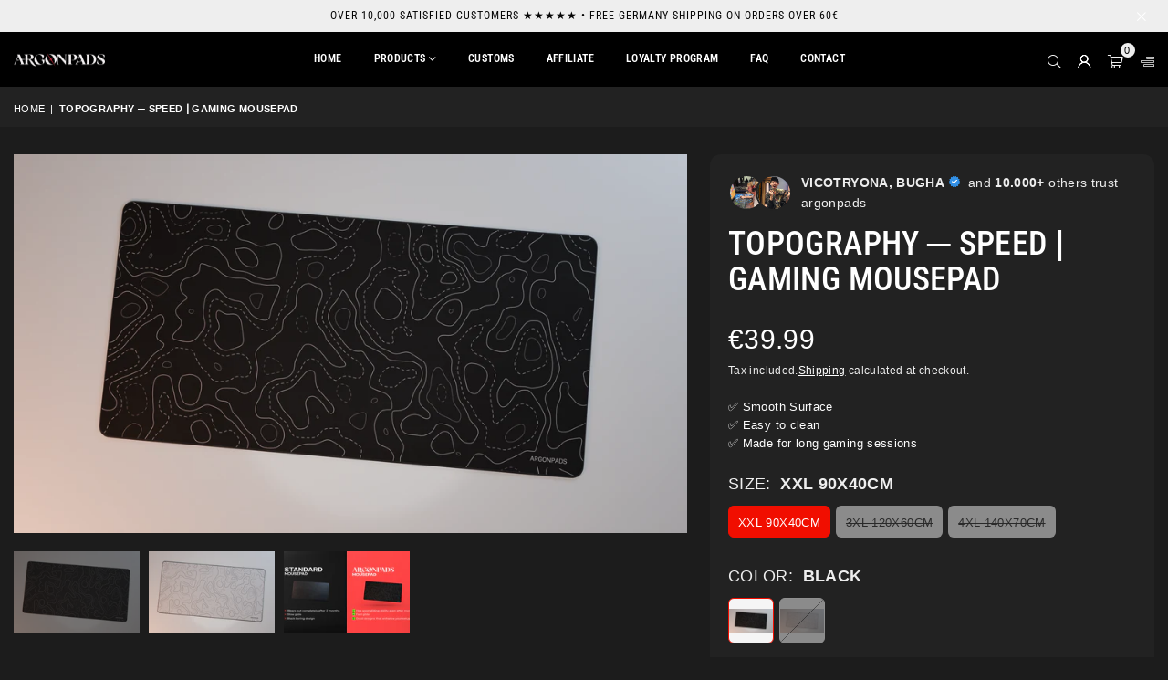

--- FILE ---
content_type: text/html; charset=utf-8
request_url: https://argonpads.com/en-fr/products/topography
body_size: 51941
content:
<!doctype html>
<html class="no-js" lang="en" >
  <head>

      <style>
     blockquote {
background: none !important;
}
    </style><meta charset="utf-8"><meta http-equiv="X-UA-Compatible" content="IE=edge,chrome=1"><meta name="viewport" content="width=device-width,initial-scale=1"><meta name="theme-color" content="#000"><meta name="format-detection" content="telephone=no"><link rel="canonical" href="https://argonpads.com/en-fr/products/topography"><link rel="canonical" href="https://argonpads.com/en-fr/products/topography" canonical-shop-url="https://argonpads.com/"><meta name="google-site-verification" content="Bd1u9pvj722sGVEa_JLqKMrjoFStj1_J0egkUheN6oU" /><link rel="dns-prefetch" href="https://argonpads.com" crossorigin><link rel="dns-prefetch" href="https://argon-pads.myshopify.com" crossorigin><link rel="dns-prefetch" href="https://cdn.shopify.com" crossorigin><link rel="dns-prefetch" href="https://fonts.shopifycdn.com" crossorigin><link rel="preconnect" href="https//fonts.shopifycdn.com/" crossorigin><link rel="preconnect" href="https//cdn.shopify.com" crossorigin><link rel="shortcut icon" href="//argonpads.com/cdn/shop/files/favicon_32x32.png?v=1732488880" type="image/png"><link rel="apple-touch-icon-precomposed" type="image/png" sizes="152x152" href="//argonpads.com/cdn/shop/files/1234_ba66a6e0-f0bc-4b8e-b614-20e9bd9c26d6_152x.png?v=1749490939"><title>TOPOGRAPHY ─ SPEED ǀ GAMING MOUSEPAD&ndash; argonpads</title><!-- /snippets/social-meta-tags.liquid --> <meta name="keywords" content="argonpads, argonpads.com" /><meta name="author" content="AdornThemes"><meta property="og:site_name" content="argonpads"><meta property="og:url" content="https://argonpads.com/en-fr/products/topography"><meta property="og:title" content="TOPOGRAPHY ─ SPEED ǀ GAMING MOUSEPAD"><meta property="og:type" content="product"><meta property="og:description" content="Upgrade your gaming setup with our top-rated gaming mousepads. Made with high-quality materials, these mouse pads provide precise tracking and control for ultimate gaming performance. Available in different sizes and designs to fit your gaming needs."><meta property="og:price:amount" content="39.99"><meta property="og:price:currency" content="EUR"><meta property="og:image" content="http://argonpads.com/cdn/shop/files/Large_Topographie_design_render_Black_1200x1200.png?v=1702142418"><meta property="og:image" content="http://argonpads.com/cdn/shop/files/Large_Topographie_design_render_White_1200x1200.png?v=1702142418"><meta property="og:image" content="http://argonpads.com/cdn/shop/files/topo-comparison_1200x1200.png?v=1750438711"><meta property="og:image:secure_url" content="https://argonpads.com/cdn/shop/files/Large_Topographie_design_render_Black_1200x1200.png?v=1702142418"><meta property="og:image:secure_url" content="https://argonpads.com/cdn/shop/files/Large_Topographie_design_render_White_1200x1200.png?v=1702142418"><meta property="og:image:secure_url" content="https://argonpads.com/cdn/shop/files/topo-comparison_1200x1200.png?v=1750438711"><meta name="twitter:site" content="@x.com/argonpads"><meta name="twitter:card" content="summary_large_image"><meta name="twitter:title" content="TOPOGRAPHY ─ SPEED ǀ GAMING MOUSEPAD"><meta name="twitter:description" content="Upgrade your gaming setup with our top-rated gaming mousepads. Made with high-quality materials, these mouse pads provide precise tracking and control for ultimate gaming performance. Available in different sizes and designs to fit your gaming needs.">
<link rel="preload" as="font" href="//argonpads.com/cdn/fonts/roboto_condensed/robotocondensed_n4.01812de96ca5a5e9d19bef3ca9cc80dd1bf6c8b8.woff2" type="font/woff2" crossorigin><link rel="preload" as="font" href="//argonpads.com/cdn/fonts/roboto_condensed/robotocondensed_n7.0c73a613503672be244d2f29ab6ddd3fc3cc69ae.woff2" type="font/woff2" crossorigin><link rel="preload" as="font" href="" type="font/woff2" crossorigin><link rel="preload" as="font" href="" type="font/woff2" crossorigin><link rel="preload" as="font" href="//argonpads.com/cdn/shop/t/22/assets/adorn-icons.woff2?v=23110375483909177801721663120" type="font/woff2" crossorigin><style type="text/css">:root{--ft1:"Roboto Condensed",sans-serif;--ft2:"Roboto Condensed",sans-serif;--ft3:Helvetica,Arial, sans-serif;--site_gutter:15px;--grid_gutter:30px;--grid_gutter_sm:15px;--input_height:38px;--input_height_sm:36px;--error:#d20000}@media (prefers-reduced-motion:no-preference){:root{scroll-behavior:smooth}}*,::after,::before{box-sizing:border-box}html{overflow-x:hidden}article,aside,details,figcaption,figure,footer,header,hgroup,main,menu,nav,section,summary{display:block}body,button,input,select,textarea{ font-family:-apple-system, BlinkMacSystemFont,"Segoe UI","Roboto","Oxygen","Ubuntu","Cantarell","Fira Sans","Droid Sans","Helvetica Neue",sans-serif;-webkit-font-smoothing:antialiased;-webkit-text-size-adjust:100%}a{background-color:transparent;text-decoration:none}a,img{outline:0!important;border:0}a,a:after, a:before,.anim{transition:all .3s ease-in-out}a:focus, a:hover{outline:0!important}code,pre{font-family:Consolas, monospace;font-size:1em}pre{overflow:auto}small,.txt--minor,.small-font{font-size:80%}.small-font {font-size:90%;}sub,sup{font-size:75%;line-height:0;position:relative;vertical-align:baseline}sup{top:-.5em}sub{bottom:-.25em}img{max-width:100%;border:0}table{width:100%;border-collapse:collapse;border-spacing:0}td,th{padding:0}textarea{overflow:auto;-webkit-appearance:none;-moz-appearance:none}[tabindex='-1']:focus{outline:0}form{margin:0}legend{border:0;padding:0}button,input,optgroup,select,textarea{color:inherit;font:inherit;margin:0;outline:0}button[disabled],input[disabled]{cursor:default}input[type=text],input[type=email],input[type=number],input[type=password],input[type=search],input[type=tel]{-webkit-appearance:none;-moz-appearance:none}button, input[type=submit],label[for],.cpoint{cursor:pointer}[type=checkbox]+label,[type=radio]+label {display:inline-block;margin-bottom:0}textarea{min-height:100px;resize:none;}input[type=checkbox],input[type=radio]{margin:0 5px 0 0;vertical-align:middle}select::-ms-expand{display:none}[role=button],a,button,input,label,select,textarea{touch-action:manipulation}.clearfix::after{content:'';display:table;clear:both}.clear{clear:both}.hidden,.hidden_txt{position:absolute!important;overflow:hidden;clip:rect(0 0 0 0);height:1px;width:1px;margin:-1px;padding:0;border:0}.v_hidden,[data-shopify-xr-hidden]{visibility:hidden}.of_hidden{overflow:hidden}.of_auto{overflow:auto}.js-focus-hidden:focus{outline:0}.no-js:not(html),.no-js .js{display:none}.no-js .no-js:not(html){display:block}.skip-link:focus{clip:auto;width:auto;height:auto;margin:0;color:#111;background-color:#fff;padding:10px;opacity:1;z-index:10000;transition:none}blockquote{background:#f8f8f8;font-weight:600;font-size:15px;font-style:normal;text-align:center;padding:0 30px;margin:0}blockquote p+cite{margin-top:7.5px}blockquote cite{display:block;font-size:13px;font-style:inherit}p{margin:0 0 20px 0}p:last-child{margin-bottom:0}.fine-print{font-size:1.07692em;font-style:italic;margin:20px 0}.txt--emphasis{font-style:italic}svg:not(:root){overflow:hidden}.icon{display:inline-block;width:20px;height:20px;vertical-align:middle;fill:currentColor}.no-svg .icon{display:none}svg.icon:not(.icon--full-color) *{fill:inherit;stroke:inherit}.no-svg .fallback-txt{position:static!important;overflow:inherit;clip:none;height:auto;width:auto;margin:0}ol, ul{margin:0;padding:0}ol{list-style:decimal}li{list-style:none}.tb-wrap{max-width:100%;overflow:auto;-webkit-overflow-scrolling:touch}.vd-wrap{position:relative;overflow:hidden;max-width:100%;padding-bottom:56.25%;height:auto}.vd-wrap iframe{position:absolute;top:0;left:0;width:100%;height:100%}.form-vertical input,.form-vertical select,.form-vertical textarea{display:block;width:100%}.form-vertical [type=checkbox],.form-vertical [type=radio]{display:inline-block;width:auto;margin-right:5px}.grid{list-style:none;padding:0;margin:0 -5px;display:flex;flex-wrap:wrap}.grid__item{padding-left:5px;padding-right:5px;width:100%}.grid__item[class*="--push"]{position:relative}.col-1,.one-whole{width:100%}.col-2,.five-tenths,.four-eighths,.one-half,.three-sixths,.two-quarters,.wd-50{width:50%}.col-3,.one-third,.two-sixths{width:33.33333%}.four-sixths,.two-thirds{width:66.66667%}.col-4,.one-quarter,.two-eighths{width:25%}.six-eighths,.three-quarters{width:75%}.col-5,.one-fifth,.two-tenths{width:20%}.four-tenths,.two-fifths,.wd-40{width:40%}.six-tenths,.three-fifths,.wd-60{width:60%}.eight-tenths,.four-fifths,.wd-80{width:80%}.col-6,.one-sixth{width:16.66667%}.five-sixths{width:83.33333%}.col-7,.one-seventh{width:14.28571%}.col-8,.one-eighth{width:12.5%}.three-eighths{width:37.5%}.five-eighths{width:62.5%}.seven-eighths{width:87.5%}.col-9,.one-nineth{width:11.11111%}.col-10,.one-tenth{width:10%}.three-tenths,.wd-30{width:30%}.seven-tenths,.wd-70{width:70%}.nine-tenths,.wd-90{width:90%}.show{display:block!important}.hide{display:none!important}@media only screen and (min-width:767px){.grid{margin:0 -7.5px}.grid__item{padding-left:7.5px;padding-right:7.5px}.medium-up--one-whole{width:100%}.medium-up--five-tenths,.medium-up--four-eighths,.medium-up--one-half,.medium-up--three-sixths,.medium-up--two-quarters{width:50%}.medium-up--one-third,.medium-up--two-sixths{width:33.33333%}.medium-up--four-sixths,.medium-up--two-thirds{width:66.66667%}.medium-up--one-quarter,.medium-up--two-eighths{width:25%}.medium-up--six-eighths,.medium-up--three-quarters{width:75%}.medium-up--one-fifth,.medium-up--two-tenths{width:20%}.medium-up--four-tenths,.medium-up--two-fifths{width:40%}.medium-up--six-tenths,.medium-up--three-fifths{width:60%}.medium-up--eight-tenths,.medium-up--four-fifths{width:80%}.medium-up--one-sixth{width:16.66667%}.medium-up--five-sixths{width:83.33333%}.medium-up--one-seventh{width:14.28571%}.medium-up--one-eighth{width:12.5%}.medium-up--three-eighths{width:37.5%}.medium-up--five-eighths{width:62.5%}.medium-up--seven-eighths{width:87.5%}.medium-up--one-nineth{width:11.11111%}.medium-up--one-tenth{width:10%}.medium-up--three-tenths{width:30%}.medium-up--seven-tenths{width:70%}.medium-up--nine-tenths{width:90%}.medium-up--show{display:block!important}.medium-up--hide{display:none!important}}@media only screen and (min-width:1025px){.grid{margin:0 -15px}.grid__item{padding-left:15px;padding-right:15px}.large-up--one-whole{width:100%}.large-up--five-tenths,.large-up--four-eighths,.large-up--one-half,.large-up--three-sixths,.large-up--two-quarters{width:50%}.large-up--one-third,.large-up--two-sixths{width:33.33333%}.large-up--four-sixths,.large-up--two-thirds{width:66.66667%}.large-up--one-quarter,.large-up--two-eighths{width:25%}.large-up--six-eighths,.large-up--three-quarters{width:75%}.large-up--one-fifth,.large-up--two-tenths{width:20%}.large-up--four-tenths,.large-up--two-fifths{width:40%}.large-up--six-tenths,.large-up--three-fifths{width:60%}.large-up--eight-tenths,.large-up--four-fifths{width:80%}.large-up--one-sixth{width:16.66667%}.large-up--five-sixths{width:83.33333%}.large-up--one-seventh{width:14.28571%}.large-up--one-eighth{width:12.5%}.large-up--three-eighths{width:37.5%}.large-up--five-eighths{width:62.5%}.large-up--seven-eighths{width:87.5%}.large-up--one-nineth{width:11.11111%}.large-up--one-tenth{width:10%}.large-up--three-tenths{width:30%}.large-up--seven-tenths{width:70%}.large-up--nine-tenths{width:90%}.large-up--show{display:block!important}.large-up--hide{display:none!important}}@media only screen and (min-width:767px) and (max-width:1024px){.medium--one-whole{width:100%}.medium--five-tenths,.medium--four-eighths,.medium--one-half,.medium--three-sixths,.medium--two-quarters{width:50%}.medium--one-third,.medium--two-sixths{width:33.33333%}.medium--four-sixths,.medium--two-thirds{width:66.66667%}.medium--one-quarter,.medium--two-eighths{width:25%}.medium--six-eighths,.medium--three-quarters{width:75%}.medium--one-fifth,.medium--two-tenths{width:20%}.medium--four-tenths,.medium--two-fifths{width:40%}.medium--six-tenths,.medium--three-fifths{width:60%}.medium--eight-tenths,.medium--four-fifths{width:80%}.medium--one-sixth{width:16.66667%}.medium--five-sixths{width:83.33333%}.medium--one-seventh{width:14.28571%}.medium--one-eighth{width:12.5%}.medium--three-eighths{width:37.5%}.medium--five-eighths{width:62.5%}.medium--seven-eighths{width:87.5%}.medium--one-nineth{width:11.11111%}.medium--one-tenth{width:10%}.medium--three-tenths{width:30%}.medium--seven-tenths{width:70%}.medium--nine-tenths{width:90%}.medium--show{display:block!important}.medium--hide{display:none!important}}@media only screen and (max-width:766px){.small--one-whole{width:100%}.small--five-tenths,.small--four-eighths,.small--one-half,.small--three-sixths,.small--two-quarters{width:50%}.small--one-third,.small--two-sixths{width:33.33333%}.small--four-sixths,.small--two-thirds{width:66.66667%}.small--one-quarter,.small--two-eighths{width:25%}.small--six-eighths,.small--three-quarters{width:75%}.small--one-fifth,.small--two-tenths{width:20%}.small--four-tenths,.small--two-fifths{width:40%}.small--six-tenths,.small--three-fifths{width:60%}.small--eight-tenths,.small--four-fifths{width:80%}.small--one-sixth{width:16.66667%}.small--five-sixths{width:83.33333%}.small--one-seventh{width:14.28571%}.small--one-eighth{width:12.5%}.small--three-eighths{width:37.5%}.small--five-eighths{width:62.5%}.small--seven-eighths{width:87.5%}.small--one-nineth{width:11.11111%}.small--one-tenth{width:10%}.small--three-tenths{width:30%}.small--seven-tenths{width:70%}.small--nine-tenths{width:90%}.small--show{display:block!important}.small--hide{display:none!important}}.grid-products {margin:0 -10.0px;}.grid-products .grid__item{ padding-left:10.0px;padding-right:10.0px;}@media (max-width:767px){.grid-products {margin:0 -5.0px;}.grid-products .grid__item{ padding-left:5.0px;padding-right:5.0px;}}.m_auto {margin-left:auto;margin-right:auto}.m0 {margin:0!important}.mt0 {margin-top:0!important}.ml0 {margin-left:0!important}.mr0 {margin-right:0!important}.mb0 {margin-bottom:0!important}.ml5 {margin-left:5px}.mt5 {margin-top:5px}.mr5 {margin-right:5px}.mb5 {margin-bottom:5px}.ml10 {margin-left:10px}.mt10 {margin-top:10px}.mr10 {margin-right:10px}.mb10 {margin-bottom:10px}.ml15 {margin-left:15px}.mt15 {margin-top:15px}.mr15 {margin-right:15px}.mb15 {margin-bottom:15px}.ml20 {margin-left:20px}.mt20 {margin-top:20px}.mr20 {margin-right:20px}.mb20 {margin-bottom:20px}.ml25 {margin-left:25px}.mt25 {margin-top:25px}.mr25 {margin-right:25px}.mb25 {margin-bottom:25px}.ml30 {margin-left:30px}.mt30 {margin-top:30px}.mr30 {margin-right:30px}.mb30 {margin-bottom:30px}.pd0 {padding:0!important}.pd_t {padding-top:0}.pd_l {padding-left:0}.pd_r {padding-right:0}.pd_b {padding-bottom:0}.p5 {padding:5px}.p10 {padding:10px}.p15 {padding:15px}.p20 {padding:20px}.p25 {padding:25px}.p30 {padding:30px}.mt1 { margin-top:1px;}.mt2 { margin-top:2px;}.mt3 { margin-top:3px;}.mt4 { margin-top:4px;}.bdr_rd0{border-radius:0}.bdr_rd3{border-radius:3px}.bdr_rd4{border-radius:4px}.bdr_rd5{border-radius:5px}.bdr_rd6{border-radius:6px}.bdr_rd7{border-radius:7px}.bdr_rd8{border-radius:8px}.bdr_rd9{border-radius:9px}.bdr_rd10{border-radius:10px}.bdr_rd15{border-radius:15px}.bdr_rd50{border-radius:50%}.db{display:block}.dbi{display:inline-block}.dn {display:none}.pa {position:absolute}.pr {position:relative}.pf{position:fixed}.all0{left:0;top:0;right:0;bottom:0}.l0 {left:0;}.r0 {right:0;}.t0 {top:0;} .b0 {bottom:0;}.fwl{font-weight:300}.fwr{font-weight:400}.fwm{font-weight:500}.fwsb{font-weight:600}b,strong,.fwb{font-weight:700}em,.em{font-style:italic}.ttu{text-transform:uppercase}.ttl{text-transform:lowercase}.ttc{text-transform:capitalize}.ttn{text-transform:none}.tdn {text-decoration:none!important}.tdu {text-decoration:underline}.grid-sizer{width:25%;position:absolute}.w_auto {width:auto!important}.h_auto{height:auto}.w_100{width:100%!important}.h_100{height:100%!important}.img_fl{display:block;width:100%;height:auto}.imgWrapper{display:block;margin:auto}.bgImg{background-size:cover;background-repeat:no-repeat;background-position:center}.fl{display:flex}.fl1{flex:1}.f-row{flex-direction:row}.f-col{flex-direction:column}.f-wrap{flex-wrap:wrap}.f-nowrap{flex-wrap:nowrap}.f-jcs{justify-content:flex-start}.f-jce{justify-content:flex-end}.f-jcc{justify-content:center}.f-jcsb{justify-content:space-between}.f-jcsa{justify-content:space-around}.f-jcse{justify-content:space-evenly}.f-ais{align-items:flex-start}.f-aie{align-items:flex-end}.f-aic{align-items:center}.f-aib{align-items:baseline}.f-aist{align-items:stretch}.f-acs{align-content:flex-start}.f-ace{align-content:flex-end}.f-acc{align-content:center}.f-acsb{align-content:space-between}.f-acsa{align-content:space-around}.f-acst{align-content:stretch}.f-asa{align-self:auto}.f-ass{align-self:flex-start}.f-ase{align-self:flex-end}.f-asc{align-self:center}.f-asb{align-self:baseline}.f-asst{align-self:stretch}.order0{order:0}.order1{order:1}.order2{order:2}.order3{order:3}.tl{text-align:left!important}.tc{text-align:center!important}.tr{text-align:right!important}.tjc{text-align:justify;}@media (min-width:768px){.tl-md{text-align:left!important}.tc-md{text-align:center!important}.tr-md{text-align:right!important}.f-row-md{flex-direction:row}.f-col-md{flex-direction:column}.f-wrap-md{flex-wrap:wrap}.f-nowrap-md{flex-wrap:nowrap}.f-jcs-md{justify-content:flex-start}.f-jce-md{justify-content:flex-end}.f-jcc-md{justify-content:center}.f-jcsb-md{justify-content:space-between}.f-jcsa-md{justify-content:space-around}.f-jcse-md{justify-content:space-evenly}.f-ais-md{align-items:flex-start}.f-aie-md{align-items:flex-end}.f-aic-md{align-items:center}.f-aib-md{align-items:baseline}.f-aist-md{align-items:stretch}.f-acs-md{align-content:flex-start}.f-ace-md{align-content:flex-end}.f-acc-md{align-content:center}.f-acsb-md{align-content:space-between}.f-acsa-md{align-content:space-around}.f-acst-md{align-content:stretch}.f-asa-md{align-self:auto}.f-ass-md{align-self:flex-start}.f-ase-md{align-self:flex-end}.f-asc-md{align-self:center}.f-asb-md{align-self:baseline}.f-asst-md{align-self:stretch}}@media (min-width:1025px){.f-row-lg{flex-direction:row}.f-col-lg{flex-direction:column}.f-wrap-lg{flex-wrap:wrap}.f-nowrap-lg{flex-wrap:nowrap}.tl-lg {text-align:left!important}.tc-lg {text-align:center!important}.tr-lg {text-align:right!important}}@media (min-width:1280px){.f-wrap-xl{flex-wrap:wrap}.f-col-xl{flex-direction:column}.tl-xl {text-align:left!important}.tc-xl {text-align:center!important}.tr-xl {text-align:right!important}}.ctdrawer { top:0;right:0;visibility:hidden;z-index:2000;background-color:rgba(0,0,0,0.5);transition:all 0.3s ease-in-out;}@font-face {font-family: "Roboto Condensed";font-weight: 300;font-style: normal;font-display: swap;src: url("//argonpads.com/cdn/fonts/roboto_condensed/robotocondensed_n3.38291bb39188492034837c889e515fe4214c9ab1.woff2") format("woff2"), url("//argonpads.com/cdn/fonts/roboto_condensed/robotocondensed_n3.972a2971396f541bcf7e65620ec6e435f27c381b.woff") format("woff");}@font-face {font-family: "Roboto Condensed";font-weight: 400;font-style: normal;font-display: swap;src: url("//argonpads.com/cdn/fonts/roboto_condensed/robotocondensed_n4.01812de96ca5a5e9d19bef3ca9cc80dd1bf6c8b8.woff2") format("woff2"), url("//argonpads.com/cdn/fonts/roboto_condensed/robotocondensed_n4.3930e6ddba458dc3cb725a82a2668eac3c63c104.woff") format("woff");}@font-face {font-family: "Roboto Condensed";font-weight: 500;font-style: normal;font-display: swap;src: url("//argonpads.com/cdn/fonts/roboto_condensed/robotocondensed_n5.753e8e75cdb3aced074986880588a95576768e7a.woff2") format("woff2"), url("//argonpads.com/cdn/fonts/roboto_condensed/robotocondensed_n5.d077911a9ecebd041d38bbe886c8dc56d626fe74.woff") format("woff");}@font-face {font-family: "Roboto Condensed";font-weight: 600;font-style: normal;font-display: swap;src: url("//argonpads.com/cdn/fonts/roboto_condensed/robotocondensed_n6.c516dc992de767fe135f0d2baded23e033d4e3ea.woff2") format("woff2"), url("//argonpads.com/cdn/fonts/roboto_condensed/robotocondensed_n6.881fbb9b185667f58f34ac71cbecd9f5ba6c3efe.woff") format("woff");}@font-face {font-family: "Roboto Condensed";font-weight: 700;font-style: normal;font-display: swap;src: url("//argonpads.com/cdn/fonts/roboto_condensed/robotocondensed_n7.0c73a613503672be244d2f29ab6ddd3fc3cc69ae.woff2") format("woff2"), url("//argonpads.com/cdn/fonts/roboto_condensed/robotocondensed_n7.ef6ece86ba55f49c27c4904a493c283a40f3a66e.woff") format("woff");}@font-face {font-family: "Roboto Condensed";font-weight: 800;font-style: normal;font-display: swap;src: url("//argonpads.com/cdn/fonts/roboto_condensed/robotocondensed_n8.6ebc0e57d8fa5915c5c4ad2f02fa308c344a445c.woff2") format("woff2"), url("//argonpads.com/cdn/fonts/roboto_condensed/robotocondensed_n8.6f4b252b1d77f164cefd55e48510d13a25526542.woff") format("woff");}@font-face {font-family: "Roboto Condensed";font-weight: 900;font-style: normal;font-display: swap;src: url("//argonpads.com/cdn/fonts/roboto_condensed/robotocondensed_n9.2b6d3562288db33acd2d1dd7f3b49bae17bf8c2a.woff2") format("woff2"), url("//argonpads.com/cdn/fonts/roboto_condensed/robotocondensed_n9.2ac019136325b074bf3010b35c1b65b3b5a99a3f.woff") format("woff");}@font-face{font-family:Adorn-Icons;src:url("//argonpads.com/cdn/shop/t/22/assets/adorn-icons.woff2?v=23110375483909177801721663120") format('woff2'),url("//argonpads.com/cdn/shop/t/22/assets/adorn-icons.woff?v=3660380726993999231721663120") format('woff');font-weight:400;font-style:normal;font-display:swap}.at{font:normal normal normal 15px/1 Adorn-Icons;speak:none;text-transform:none;display:inline-block;vertical-align:middle;text-rendering:auto;-webkit-font-smoothing:antialiased;-moz-osx-font-smoothing:grayscale}</style><link href="//argonpads.com/cdn/shop/t/22/assets/theme.css?v=37019137653886255741750834721" rel="stylesheet" type="text/css" media="all" /><script src="//argonpads.com/cdn/shop/t/22/assets/lazysizes.js?v=9525017869278013171721663121" async></script><script src="//argonpads.com/cdn/shop/t/22/assets/jquery.min.js?v=11054033913403182911721663121" defer></script><script>var theme = {strings:{addToCart:"Add to cart",soldOut:"Sold out",unavailable:"Sold out",showMore:"Show More",showLess:"Show Less"},mlcurrency:false,moneyFormat:"\u003cspan class=transcy-money\u003e€{{amount}}\u003c\/span\u003e",currencyFormat:"money_with_currency_format",shopCurrency:"EUR",autoCurrencies:false,money_currency_format:"€{{amount}} EUR",money_format:"€{{amount}}",ajax_cart:false,fixedHeader:true,animation:false,animationMobile:false,searchresult:"See all results for \u0026quot;{{ terms }}\u0026quot;",wlAvailable:"Available in Wishlist",rtl:false,days:"Days",hours:"Hrs",minuts:"Min",seconds:"Sec",};document.documentElement.className = document.documentElement.className.replace('no-js', 'js');window.lazySizesConfig = window.lazySizesConfig || {};window.lazySizesConfig.loadMode = 1;window.lazySizesConfig.expand = 10;window.lazySizesConfig.expFactor = 1.5;window.lazySizesConfig.loadHidden = false;var Metatheme = null,thm = 'Optimal', shpeml = 'contact@argonpads.com', dmn = window.location.hostname;window.shopUrl = 'https://argonpads.com';window.routes = { cart_add_url:'/en-fr/cart/add', cart_change_url:'/en-fr/cart/change', cart_update_url:'/en-fr/cart/update', cart_url:'/en-fr/cart', psearchurl:'/en-fr/search/suggest' };window.cartStrings = { error: `There was an error while updating your cart. Please try again.`, quantityError: `Only [quantity] of this item available.` };const PUB_SUB_EVENTS={cartUpdate:"cart-update",quantityUpdate:"quantity-update",variantChange:"variant-change",cartError:"cart-error"};let subscribers={};function subscribe(r,s){return void 0===subscribers[r]&&(subscribers[r]=[]),subscribers[r]=[...subscribers[r],s],function b(){subscribers[r]=subscribers[r].filter(r=>r!==s)}}function publish(r,s){subscribers[r]&&subscribers[r].forEach(r=>{r(s)})}</script><script src="//argonpads.com/cdn/shop/t/22/assets/vendor.js?v=28250271831748402691721663121" defer></script>
   <script>window.performance && window.performance.mark && window.performance.mark('shopify.content_for_header.start');</script><meta name="google-site-verification" content="4DJWrdsTtGtbl1P2jzqwM5UlDzFpIjrx8RHvp9eavE4">
<meta name="facebook-domain-verification" content="gyv3jzwi6c8ojvdfhia72do5ppdqke">
<meta id="shopify-digital-wallet" name="shopify-digital-wallet" content="/56436752551/digital_wallets/dialog">
<meta name="shopify-checkout-api-token" content="12b882a8ec86ec2eda347b3a0b2efb6a">
<meta id="in-context-paypal-metadata" data-shop-id="56436752551" data-venmo-supported="false" data-environment="production" data-locale="en_US" data-paypal-v4="true" data-currency="EUR">
<link rel="alternate" hreflang="x-default" href="https://argonpads.com/products/topography">
<link rel="alternate" hreflang="en" href="https://argonpads.com/products/topography">
<link rel="alternate" hreflang="de" href="https://argonpads.com/de/products/topography">
<link rel="alternate" hreflang="it" href="https://argonpads.com/it/products/topography">
<link rel="alternate" hreflang="en-FR" href="https://argonpads.com/en-fr/products/topography">
<link rel="alternate" hreflang="de-FR" href="https://argonpads.com/de-fr/products/topography">
<link rel="alternate" hreflang="it-FR" href="https://argonpads.com/it-fr/products/topography">
<link rel="alternate" hreflang="en-NL" href="https://argonpads.com/en-nl/products/topography">
<link rel="alternate" hreflang="de-NL" href="https://argonpads.com/de-nl/products/topography">
<link rel="alternate" hreflang="it-NL" href="https://argonpads.com/it-nl/products/topography">
<link rel="alternate" hreflang="en-AT" href="https://argonpads.com/en-at/products/topography">
<link rel="alternate" hreflang="de-AT" href="https://argonpads.com/de-at/products/topography">
<link rel="alternate" hreflang="it-AT" href="https://argonpads.com/it-at/products/topography">
<link rel="alternate" type="application/json+oembed" href="https://argonpads.com/en-fr/products/topography.oembed">
<script async="async" data-src="/checkouts/internal/preloads.js?locale=en-FR"></script>
<link rel="preconnect" href="https://shop.app" crossorigin="anonymous">
<script async="async" data-src="https://shop.app/checkouts/internal/preloads.js?locale=en-FR&shop_id=56436752551" crossorigin="anonymous"></script>
<script id="apple-pay-shop-capabilities" type="application/json">{"shopId":56436752551,"countryCode":"DE","currencyCode":"EUR","merchantCapabilities":["supports3DS"],"merchantId":"gid:\/\/shopify\/Shop\/56436752551","merchantName":"argonpads","requiredBillingContactFields":["postalAddress","email"],"requiredShippingContactFields":["postalAddress","email"],"shippingType":"shipping","supportedNetworks":["visa","maestro","masterCard","amex"],"total":{"type":"pending","label":"argonpads","amount":"1.00"},"shopifyPaymentsEnabled":true,"supportsSubscriptions":true}</script>
<script id="shopify-features" type="application/json">{"accessToken":"12b882a8ec86ec2eda347b3a0b2efb6a","betas":["rich-media-storefront-analytics"],"domain":"argonpads.com","predictiveSearch":true,"shopId":56436752551,"locale":"en"}</script>
<script>var Shopify = Shopify || {};
Shopify.shop = "argon-pads.myshopify.com";
Shopify.locale = "en";
Shopify.currency = {"active":"EUR","rate":"1.0"};
Shopify.country = "FR";
Shopify.theme = {"name":"ARGONPADS 24 - VADE","id":163548004617,"schema_name":"Optimal","schema_version":"v3.3","theme_store_id":null,"role":"main"};
Shopify.theme.handle = "null";
Shopify.theme.style = {"id":null,"handle":null};
Shopify.cdnHost = "argonpads.com/cdn";
Shopify.routes = Shopify.routes || {};
Shopify.routes.root = "/en-fr/";</script>
<script type="module">!function(o){(o.Shopify=o.Shopify||{}).modules=!0}(window);</script>
<script>!function(o){function n(){var o=[];function n(){o.push(Array.prototype.slice.apply(arguments))}return n.q=o,n}var t=o.Shopify=o.Shopify||{};t.loadFeatures=n(),t.autoloadFeatures=n()}(window);</script>
<script>
  window.ShopifyPay = window.ShopifyPay || {};
  window.ShopifyPay.apiHost = "shop.app\/pay";
  window.ShopifyPay.redirectState = null;
</script>
<script id="shop-js-analytics" type="application/json">{"pageType":"product"}</script>
<script defer="defer" async type="module" data-src="//argonpads.com/cdn/shopifycloud/shop-js/modules/v2/client.init-shop-cart-sync_DlSlHazZ.en.esm.js"></script>
<script defer="defer" async type="module" data-src="//argonpads.com/cdn/shopifycloud/shop-js/modules/v2/chunk.common_D16XZWos.esm.js"></script>
<script type="module">
  await import("//argonpads.com/cdn/shopifycloud/shop-js/modules/v2/client.init-shop-cart-sync_DlSlHazZ.en.esm.js");
await import("//argonpads.com/cdn/shopifycloud/shop-js/modules/v2/chunk.common_D16XZWos.esm.js");

  window.Shopify.SignInWithShop?.initShopCartSync?.({"fedCMEnabled":true,"windoidEnabled":true});

</script>
<script>
  window.Shopify = window.Shopify || {};
  if (!window.Shopify.featureAssets) window.Shopify.featureAssets = {};
  window.Shopify.featureAssets['shop-js'] = {"shop-cart-sync":["modules/v2/client.shop-cart-sync_DKWYiEUO.en.esm.js","modules/v2/chunk.common_D16XZWos.esm.js"],"init-fed-cm":["modules/v2/client.init-fed-cm_vfPMjZAC.en.esm.js","modules/v2/chunk.common_D16XZWos.esm.js"],"init-shop-email-lookup-coordinator":["modules/v2/client.init-shop-email-lookup-coordinator_CR38P6MB.en.esm.js","modules/v2/chunk.common_D16XZWos.esm.js"],"init-shop-cart-sync":["modules/v2/client.init-shop-cart-sync_DlSlHazZ.en.esm.js","modules/v2/chunk.common_D16XZWos.esm.js"],"shop-cash-offers":["modules/v2/client.shop-cash-offers_CJw4IQ6B.en.esm.js","modules/v2/chunk.common_D16XZWos.esm.js","modules/v2/chunk.modal_UwFWkumu.esm.js"],"shop-toast-manager":["modules/v2/client.shop-toast-manager_BY778Uv6.en.esm.js","modules/v2/chunk.common_D16XZWos.esm.js"],"init-windoid":["modules/v2/client.init-windoid_DVhZdEm3.en.esm.js","modules/v2/chunk.common_D16XZWos.esm.js"],"shop-button":["modules/v2/client.shop-button_D2ZzKUPa.en.esm.js","modules/v2/chunk.common_D16XZWos.esm.js"],"avatar":["modules/v2/client.avatar_BTnouDA3.en.esm.js"],"init-customer-accounts-sign-up":["modules/v2/client.init-customer-accounts-sign-up_CQZUmjGN.en.esm.js","modules/v2/client.shop-login-button_Cu5K-F7X.en.esm.js","modules/v2/chunk.common_D16XZWos.esm.js","modules/v2/chunk.modal_UwFWkumu.esm.js"],"pay-button":["modules/v2/client.pay-button_CcBqbGU7.en.esm.js","modules/v2/chunk.common_D16XZWos.esm.js"],"init-shop-for-new-customer-accounts":["modules/v2/client.init-shop-for-new-customer-accounts_B5DR5JTE.en.esm.js","modules/v2/client.shop-login-button_Cu5K-F7X.en.esm.js","modules/v2/chunk.common_D16XZWos.esm.js","modules/v2/chunk.modal_UwFWkumu.esm.js"],"shop-login-button":["modules/v2/client.shop-login-button_Cu5K-F7X.en.esm.js","modules/v2/chunk.common_D16XZWos.esm.js","modules/v2/chunk.modal_UwFWkumu.esm.js"],"shop-follow-button":["modules/v2/client.shop-follow-button_BX8Slf17.en.esm.js","modules/v2/chunk.common_D16XZWos.esm.js","modules/v2/chunk.modal_UwFWkumu.esm.js"],"init-customer-accounts":["modules/v2/client.init-customer-accounts_DjKkmQ2w.en.esm.js","modules/v2/client.shop-login-button_Cu5K-F7X.en.esm.js","modules/v2/chunk.common_D16XZWos.esm.js","modules/v2/chunk.modal_UwFWkumu.esm.js"],"lead-capture":["modules/v2/client.lead-capture_ChWCg7nV.en.esm.js","modules/v2/chunk.common_D16XZWos.esm.js","modules/v2/chunk.modal_UwFWkumu.esm.js"],"checkout-modal":["modules/v2/client.checkout-modal_DPnpVyv-.en.esm.js","modules/v2/chunk.common_D16XZWos.esm.js","modules/v2/chunk.modal_UwFWkumu.esm.js"],"shop-login":["modules/v2/client.shop-login_leRXJtcZ.en.esm.js","modules/v2/chunk.common_D16XZWos.esm.js","modules/v2/chunk.modal_UwFWkumu.esm.js"],"payment-terms":["modules/v2/client.payment-terms_Bp9K0NXD.en.esm.js","modules/v2/chunk.common_D16XZWos.esm.js","modules/v2/chunk.modal_UwFWkumu.esm.js"]};
</script>
<script>(function() {
  var isLoaded = false;
  function asyncLoad() {
    if (isLoaded) return;
    isLoaded = true;
    var urls = ["https:\/\/ecommplugins-scripts.trustpilot.com\/v2.1\/js\/header.min.js?settings=eyJrZXkiOiJKVkpWN05CeEY3RktONnlYIiwicyI6Im5vbmUifQ==\u0026v=2.5\u0026shop=argon-pads.myshopify.com","https:\/\/ecommplugins-trustboxsettings.trustpilot.com\/argon-pads.myshopify.com.js?settings=1750947587139\u0026shop=argon-pads.myshopify.com","https:\/\/ecommplugins-scripts.trustpilot.com\/v2.1\/js\/success.min.js?settings=eyJrZXkiOiJKVkpWN05CeEY3RktONnlYIiwicyI6Im5vbmUiLCJ0IjpbIm9yZGVycy9mdWxmaWxsZWQiXSwidiI6IiIsImEiOiIifQ==\u0026shop=argon-pads.myshopify.com","https:\/\/loox.io\/widget\/LWOfH7K7_a\/loox.1748852296151.js?shop=argon-pads.myshopify.com","https:\/\/omnisnippet1.com\/platforms\/shopify.js?source=scriptTag\u0026v=2025-11-12T15\u0026shop=argon-pads.myshopify.com","https:\/\/sdks.automizely.com\/conversions\/v1\/conversions.js?app_connection_id=2e8355c4793c4e21bce5636ff1621e1e\u0026mapped_org_id=87eba3d273dcb2c2d80f460bfa025d3d_v1\u0026shop=argon-pads.myshopify.com"];
    for (var i = 0; i < urls.length; i++) {
      var s = document.createElement('script');
      s.type = 'text/javascript';
      s.async = true;
      s.src = urls[i];
      var x = document.getElementsByTagName('script')[0];
      x.parentNode.insertBefore(s, x);
    }
  };
  document.addEventListener('StartAsyncLoading',function(event){asyncLoad();});if(window.attachEvent) {
    window.attachEvent('onload', function(){});
  } else {
    window.addEventListener('load', function(){}, false);
  }
})();</script>
<script id="__st">var __st={"a":56436752551,"offset":3600,"reqid":"2d587dd3-ab47-4784-be02-1295c91689f8-1768577582","pageurl":"argonpads.com\/en-fr\/products\/topography","u":"6dfbb6ff9896","p":"product","rtyp":"product","rid":8384305103113};</script>
<script>window.ShopifyPaypalV4VisibilityTracking = true;</script>
<script id="captcha-bootstrap">!function(){'use strict';const t='contact',e='account',n='new_comment',o=[[t,t],['blogs',n],['comments',n],[t,'customer']],c=[[e,'customer_login'],[e,'guest_login'],[e,'recover_customer_password'],[e,'create_customer']],r=t=>t.map((([t,e])=>`form[action*='/${t}']:not([data-nocaptcha='true']) input[name='form_type'][value='${e}']`)).join(','),a=t=>()=>t?[...document.querySelectorAll(t)].map((t=>t.form)):[];function s(){const t=[...o],e=r(t);return a(e)}const i='password',u='form_key',d=['recaptcha-v3-token','g-recaptcha-response','h-captcha-response',i],f=()=>{try{return window.sessionStorage}catch{return}},m='__shopify_v',_=t=>t.elements[u];function p(t,e,n=!1){try{const o=window.sessionStorage,c=JSON.parse(o.getItem(e)),{data:r}=function(t){const{data:e,action:n}=t;return t[m]||n?{data:e,action:n}:{data:t,action:n}}(c);for(const[e,n]of Object.entries(r))t.elements[e]&&(t.elements[e].value=n);n&&o.removeItem(e)}catch(o){console.error('form repopulation failed',{error:o})}}const l='form_type',E='cptcha';function T(t){t.dataset[E]=!0}const w=window,h=w.document,L='Shopify',v='ce_forms',y='captcha';let A=!1;((t,e)=>{const n=(g='f06e6c50-85a8-45c8-87d0-21a2b65856fe',I='https://cdn.shopify.com/shopifycloud/storefront-forms-hcaptcha/ce_storefront_forms_captcha_hcaptcha.v1.5.2.iife.js',D={infoText:'Protected by hCaptcha',privacyText:'Privacy',termsText:'Terms'},(t,e,n)=>{const o=w[L][v],c=o.bindForm;if(c)return c(t,g,e,D).then(n);var r;o.q.push([[t,g,e,D],n]),r=I,A||(h.body.append(Object.assign(h.createElement('script'),{id:'captcha-provider',async:!0,src:r})),A=!0)});var g,I,D;w[L]=w[L]||{},w[L][v]=w[L][v]||{},w[L][v].q=[],w[L][y]=w[L][y]||{},w[L][y].protect=function(t,e){n(t,void 0,e),T(t)},Object.freeze(w[L][y]),function(t,e,n,w,h,L){const[v,y,A,g]=function(t,e,n){const i=e?o:[],u=t?c:[],d=[...i,...u],f=r(d),m=r(i),_=r(d.filter((([t,e])=>n.includes(e))));return[a(f),a(m),a(_),s()]}(w,h,L),I=t=>{const e=t.target;return e instanceof HTMLFormElement?e:e&&e.form},D=t=>v().includes(t);t.addEventListener('submit',(t=>{const e=I(t);if(!e)return;const n=D(e)&&!e.dataset.hcaptchaBound&&!e.dataset.recaptchaBound,o=_(e),c=g().includes(e)&&(!o||!o.value);(n||c)&&t.preventDefault(),c&&!n&&(function(t){try{if(!f())return;!function(t){const e=f();if(!e)return;const n=_(t);if(!n)return;const o=n.value;o&&e.removeItem(o)}(t);const e=Array.from(Array(32),(()=>Math.random().toString(36)[2])).join('');!function(t,e){_(t)||t.append(Object.assign(document.createElement('input'),{type:'hidden',name:u})),t.elements[u].value=e}(t,e),function(t,e){const n=f();if(!n)return;const o=[...t.querySelectorAll(`input[type='${i}']`)].map((({name:t})=>t)),c=[...d,...o],r={};for(const[a,s]of new FormData(t).entries())c.includes(a)||(r[a]=s);n.setItem(e,JSON.stringify({[m]:1,action:t.action,data:r}))}(t,e)}catch(e){console.error('failed to persist form',e)}}(e),e.submit())}));const S=(t,e)=>{t&&!t.dataset[E]&&(n(t,e.some((e=>e===t))),T(t))};for(const o of['focusin','change'])t.addEventListener(o,(t=>{const e=I(t);D(e)&&S(e,y())}));const B=e.get('form_key'),M=e.get(l),P=B&&M;t.addEventListener('DOMContentLoaded',(()=>{const t=y();if(P)for(const e of t)e.elements[l].value===M&&p(e,B);[...new Set([...A(),...v().filter((t=>'true'===t.dataset.shopifyCaptcha))])].forEach((e=>S(e,t)))}))}(h,new URLSearchParams(w.location.search),n,t,e,['guest_login'])})(!0,!0)}();</script>
<script integrity="sha256-4kQ18oKyAcykRKYeNunJcIwy7WH5gtpwJnB7kiuLZ1E=" data-source-attribution="shopify.loadfeatures" defer="defer" data-src="//argonpads.com/cdn/shopifycloud/storefront/assets/storefront/load_feature-a0a9edcb.js" crossorigin="anonymous"></script>
<script crossorigin="anonymous" defer="defer" data-src="//argonpads.com/cdn/shopifycloud/storefront/assets/shopify_pay/storefront-65b4c6d7.js?v=20250812"></script>
<script data-source-attribution="shopify.dynamic_checkout.dynamic.init">var Shopify=Shopify||{};Shopify.PaymentButton=Shopify.PaymentButton||{isStorefrontPortableWallets:!0,init:function(){window.Shopify.PaymentButton.init=function(){};var t=document.createElement("script");t.data-src="https://argonpads.com/cdn/shopifycloud/portable-wallets/latest/portable-wallets.en.js",t.type="module",document.head.appendChild(t)}};
</script>
<script data-source-attribution="shopify.dynamic_checkout.buyer_consent">
  function portableWalletsHideBuyerConsent(e){var t=document.getElementById("shopify-buyer-consent"),n=document.getElementById("shopify-subscription-policy-button");t&&n&&(t.classList.add("hidden"),t.setAttribute("aria-hidden","true"),n.removeEventListener("click",e))}function portableWalletsShowBuyerConsent(e){var t=document.getElementById("shopify-buyer-consent"),n=document.getElementById("shopify-subscription-policy-button");t&&n&&(t.classList.remove("hidden"),t.removeAttribute("aria-hidden"),n.addEventListener("click",e))}window.Shopify?.PaymentButton&&(window.Shopify.PaymentButton.hideBuyerConsent=portableWalletsHideBuyerConsent,window.Shopify.PaymentButton.showBuyerConsent=portableWalletsShowBuyerConsent);
</script>
<script data-source-attribution="shopify.dynamic_checkout.cart.bootstrap">document.addEventListener("DOMContentLoaded",(function(){function t(){return document.querySelector("shopify-accelerated-checkout-cart, shopify-accelerated-checkout")}if(t())Shopify.PaymentButton.init();else{new MutationObserver((function(e,n){t()&&(Shopify.PaymentButton.init(),n.disconnect())})).observe(document.body,{childList:!0,subtree:!0})}}));
</script>
<script id='scb4127' type='text/javascript' async='' data-src='https://argonpads.com/cdn/shopifycloud/privacy-banner/storefront-banner.js'></script><link id="shopify-accelerated-checkout-styles" rel="stylesheet" media="screen" href="https://argonpads.com/cdn/shopifycloud/portable-wallets/latest/accelerated-checkout-backwards-compat.css" crossorigin="anonymous">
<style id="shopify-accelerated-checkout-cart">
        #shopify-buyer-consent {
  margin-top: 1em;
  display: inline-block;
  width: 100%;
}

#shopify-buyer-consent.hidden {
  display: none;
}

#shopify-subscription-policy-button {
  background: none;
  border: none;
  padding: 0;
  text-decoration: underline;
  font-size: inherit;
  cursor: pointer;
}

#shopify-subscription-policy-button::before {
  box-shadow: none;
}

      </style>

<script>window.performance && window.performance.mark && window.performance.mark('shopify.content_for_header.end');</script><style>
  div.Joy-Work__Item__Title{
        align-items: center;
    justify-content: center;
  }
  .Joy-Work__Item-SubTitle{
    margin: 0 auto!important;
    text-align: center;
  }
  .Joy-Work__Item > div:has(>svg){
    display: flex;
    justify-content: center;
    margin-right: 2rem;
  }
  .Joy-Earn__Item-Text{
        align-items: center!important;
  }
  div.Joy-Earn__Item-Icon{
    justify-content: center;
    display: flex;
  }
  .Joy-VIPTier__Image img{
        width: 900px!important;
    height: auto!important;
    object-fit: cover!important;
  }
  .Joy__Way-To-Earn--Summary {
    display: none !important;
}

.Avada-Joy__Block {
    padding-top: 40px !important;
}
  h2.Joy-Blocks__Heading {
    padding-bottom: 30px;
}
</style>
<!-- BEGIN app block: shopify://apps/instant-section-page-builder/blocks/instant_core/927e19d9-4e68-41db-99c7-d8debdc1f80d -->
<script>
window.Instant = {
  initialized: true,
  initializedAppEmbed: true,
  initializedVersion: 'latest',
  swiperScriptUrl: 'https://cdn.shopify.com/extensions/019bc6a9-73b5-7215-ba7a-5c83a88c0b68/instant-shopify-66/assets/swiper-bundle.min.js'
};
</script>

<!-- END app block --><!-- BEGIN app block: shopify://apps/live-product-options/blocks/app-embed/88bfdf40-5e27-4962-a966-70c8d1e87757 --><script>
  window.theme = window.theme || {};window.theme.moneyFormat = "\u003cspan class=transcy-money\u003e€{{amount}}\u003c\/span\u003e";window.theme.moneyFormatWithCurrency = "\u003cspan class=transcy-money\u003e€{{amount}} EUR\u003c\/span\u003e";
  window.theme.currencies = ['EUR'];
</script><script src="https://assets.cloudlift.app/api/assets/options.js?shop=argon-pads.myshopify.com" defer="defer"></script>
<!-- END app block --><!-- BEGIN app block: shopify://apps/geolocation-glc/blocks/selector/e347b539-0714-46e4-9e69-23a73992ae3a --><script>
    (function(){
        function logChangesGLC(mutations, observer) {
            let evaluateGLC = document.evaluate('//*[text()[contains(.,"glc-money")]]',document,null,XPathResult.ORDERED_NODE_SNAPSHOT_TYPE,null);
            for (let iGLC = 0; iGLC < evaluateGLC.snapshotLength; iGLC++) {
                let elGLC = evaluateGLC.snapshotItem(iGLC);
                let innerHtmlGLC = elGLC?.innerHTML ? elGLC.innerHTML : "";
                if(innerHtmlGLC && !["SCRIPT", "LINK", "STYLE", "NOSCRIPT"].includes(elGLC.nodeName)){
                    elGLC.innerHTML = innerHtmlGLC.replaceAll("&lt;", "<").replaceAll("&gt;", ">");
                }
            }
        }
        const observerGLC = new MutationObserver(logChangesGLC);
        observerGLC.observe(document.documentElement, { subtree : true, childList: true });
    })();

    window._gelacyStore = {
        ...(window._gelacyStore || {}),
        pageType: "product",
        currenciesEnabled: [],
        currency: {
          code: 'EUR',
          symbol: '€',
          name: 'Euro',
          active: 'EUR',
          rate: ''
        },
        product: {
          id: '8384305103113',
        },
        moneyWithCurrencyFormat: "<span class=transcy-money>€{{amount}} EUR</span>",
        moneyFormat: "<span class=transcy-money>€{{amount}}</span>",
        currencyCodeEnabled: '',
        shop: "argonpads.com",
        locale: "en",
        country: "FR",
        designMode: false,
        theme: {},
        cdnHost: "",
        routes: { "root": "/en-fr" },
        market: {
            id: "2749530355",
            handle: "fr"
        },
        enabledLocales: [{"shop_locale":{"locale":"en","enabled":true,"primary":true,"published":true}},{"shop_locale":{"locale":"de","enabled":true,"primary":false,"published":true}},{"shop_locale":{"locale":"it","enabled":true,"primary":false,"published":true}}],
    };
    
        _gelacyStore.currenciesEnabled.push("EUR");
    
</script>


<!-- END app block --><script src="https://cdn.shopify.com/extensions/019aae6a-8958-7657-9775-622ab99f1d40/affiliatery-65/assets/affiliatery-embed.js" type="text/javascript" defer="defer"></script>
<script src="https://cdn.shopify.com/extensions/019bc061-933a-7f8d-b392-badd11dda39d/avada-joy-425/assets/joy-points-calculator-block.js" type="text/javascript" defer="defer"></script>
<script src="https://cdn.shopify.com/extensions/019bc6a9-73b5-7215-ba7a-5c83a88c0b68/instant-shopify-66/assets/instant-core.min.js" type="text/javascript" defer="defer"></script>
<script src="https://cdn.shopify.com/extensions/019bc08a-fcff-73cb-ad50-3f8504d69d8b/glc-ext-159/assets/gelacy.js" type="text/javascript" defer="defer"></script>
<link href="https://cdn.shopify.com/extensions/019bc08a-fcff-73cb-ad50-3f8504d69d8b/glc-ext-159/assets/gelacy.css" rel="stylesheet" type="text/css" media="all">
<script src="https://cdn.shopify.com/extensions/019b93c1-bc14-7200-9724-fabc47201519/my-app-115/assets/sdk.js" type="text/javascript" defer="defer"></script>
<link href="https://cdn.shopify.com/extensions/019b93c1-bc14-7200-9724-fabc47201519/my-app-115/assets/sdk.css" rel="stylesheet" type="text/css" media="all">
<link href="https://monorail-edge.shopifysvc.com" rel="dns-prefetch">
<script>(function(){if ("sendBeacon" in navigator && "performance" in window) {try {var session_token_from_headers = performance.getEntriesByType('navigation')[0].serverTiming.find(x => x.name == '_s').description;} catch {var session_token_from_headers = undefined;}var session_cookie_matches = document.cookie.match(/_shopify_s=([^;]*)/);var session_token_from_cookie = session_cookie_matches && session_cookie_matches.length === 2 ? session_cookie_matches[1] : "";var session_token = session_token_from_headers || session_token_from_cookie || "";function handle_abandonment_event(e) {var entries = performance.getEntries().filter(function(entry) {return /monorail-edge.shopifysvc.com/.test(entry.name);});if (!window.abandonment_tracked && entries.length === 0) {window.abandonment_tracked = true;var currentMs = Date.now();var navigation_start = performance.timing.navigationStart;var payload = {shop_id: 56436752551,url: window.location.href,navigation_start,duration: currentMs - navigation_start,session_token,page_type: "product"};window.navigator.sendBeacon("https://monorail-edge.shopifysvc.com/v1/produce", JSON.stringify({schema_id: "online_store_buyer_site_abandonment/1.1",payload: payload,metadata: {event_created_at_ms: currentMs,event_sent_at_ms: currentMs}}));}}window.addEventListener('pagehide', handle_abandonment_event);}}());</script>
<script id="web-pixels-manager-setup">(function e(e,d,r,n,o){if(void 0===o&&(o={}),!Boolean(null===(a=null===(i=window.Shopify)||void 0===i?void 0:i.analytics)||void 0===a?void 0:a.replayQueue)){var i,a;window.Shopify=window.Shopify||{};var t=window.Shopify;t.analytics=t.analytics||{};var s=t.analytics;s.replayQueue=[],s.publish=function(e,d,r){return s.replayQueue.push([e,d,r]),!0};try{self.performance.mark("wpm:start")}catch(e){}var l=function(){var e={modern:/Edge?\/(1{2}[4-9]|1[2-9]\d|[2-9]\d{2}|\d{4,})\.\d+(\.\d+|)|Firefox\/(1{2}[4-9]|1[2-9]\d|[2-9]\d{2}|\d{4,})\.\d+(\.\d+|)|Chrom(ium|e)\/(9{2}|\d{3,})\.\d+(\.\d+|)|(Maci|X1{2}).+ Version\/(15\.\d+|(1[6-9]|[2-9]\d|\d{3,})\.\d+)([,.]\d+|)( \(\w+\)|)( Mobile\/\w+|) Safari\/|Chrome.+OPR\/(9{2}|\d{3,})\.\d+\.\d+|(CPU[ +]OS|iPhone[ +]OS|CPU[ +]iPhone|CPU IPhone OS|CPU iPad OS)[ +]+(15[._]\d+|(1[6-9]|[2-9]\d|\d{3,})[._]\d+)([._]\d+|)|Android:?[ /-](13[3-9]|1[4-9]\d|[2-9]\d{2}|\d{4,})(\.\d+|)(\.\d+|)|Android.+Firefox\/(13[5-9]|1[4-9]\d|[2-9]\d{2}|\d{4,})\.\d+(\.\d+|)|Android.+Chrom(ium|e)\/(13[3-9]|1[4-9]\d|[2-9]\d{2}|\d{4,})\.\d+(\.\d+|)|SamsungBrowser\/([2-9]\d|\d{3,})\.\d+/,legacy:/Edge?\/(1[6-9]|[2-9]\d|\d{3,})\.\d+(\.\d+|)|Firefox\/(5[4-9]|[6-9]\d|\d{3,})\.\d+(\.\d+|)|Chrom(ium|e)\/(5[1-9]|[6-9]\d|\d{3,})\.\d+(\.\d+|)([\d.]+$|.*Safari\/(?![\d.]+ Edge\/[\d.]+$))|(Maci|X1{2}).+ Version\/(10\.\d+|(1[1-9]|[2-9]\d|\d{3,})\.\d+)([,.]\d+|)( \(\w+\)|)( Mobile\/\w+|) Safari\/|Chrome.+OPR\/(3[89]|[4-9]\d|\d{3,})\.\d+\.\d+|(CPU[ +]OS|iPhone[ +]OS|CPU[ +]iPhone|CPU IPhone OS|CPU iPad OS)[ +]+(10[._]\d+|(1[1-9]|[2-9]\d|\d{3,})[._]\d+)([._]\d+|)|Android:?[ /-](13[3-9]|1[4-9]\d|[2-9]\d{2}|\d{4,})(\.\d+|)(\.\d+|)|Mobile Safari.+OPR\/([89]\d|\d{3,})\.\d+\.\d+|Android.+Firefox\/(13[5-9]|1[4-9]\d|[2-9]\d{2}|\d{4,})\.\d+(\.\d+|)|Android.+Chrom(ium|e)\/(13[3-9]|1[4-9]\d|[2-9]\d{2}|\d{4,})\.\d+(\.\d+|)|Android.+(UC? ?Browser|UCWEB|U3)[ /]?(15\.([5-9]|\d{2,})|(1[6-9]|[2-9]\d|\d{3,})\.\d+)\.\d+|SamsungBrowser\/(5\.\d+|([6-9]|\d{2,})\.\d+)|Android.+MQ{2}Browser\/(14(\.(9|\d{2,})|)|(1[5-9]|[2-9]\d|\d{3,})(\.\d+|))(\.\d+|)|K[Aa][Ii]OS\/(3\.\d+|([4-9]|\d{2,})\.\d+)(\.\d+|)/},d=e.modern,r=e.legacy,n=navigator.userAgent;return n.match(d)?"modern":n.match(r)?"legacy":"unknown"}(),u="modern"===l?"modern":"legacy",c=(null!=n?n:{modern:"",legacy:""})[u],f=function(e){return[e.baseUrl,"/wpm","/b",e.hashVersion,"modern"===e.buildTarget?"m":"l",".js"].join("")}({baseUrl:d,hashVersion:r,buildTarget:u}),m=function(e){var d=e.version,r=e.bundleTarget,n=e.surface,o=e.pageUrl,i=e.monorailEndpoint;return{emit:function(e){var a=e.status,t=e.errorMsg,s=(new Date).getTime(),l=JSON.stringify({metadata:{event_sent_at_ms:s},events:[{schema_id:"web_pixels_manager_load/3.1",payload:{version:d,bundle_target:r,page_url:o,status:a,surface:n,error_msg:t},metadata:{event_created_at_ms:s}}]});if(!i)return console&&console.warn&&console.warn("[Web Pixels Manager] No Monorail endpoint provided, skipping logging."),!1;try{return self.navigator.sendBeacon.bind(self.navigator)(i,l)}catch(e){}var u=new XMLHttpRequest;try{return u.open("POST",i,!0),u.setRequestHeader("Content-Type","text/plain"),u.send(l),!0}catch(e){return console&&console.warn&&console.warn("[Web Pixels Manager] Got an unhandled error while logging to Monorail."),!1}}}}({version:r,bundleTarget:l,surface:e.surface,pageUrl:self.location.href,monorailEndpoint:e.monorailEndpoint});try{o.browserTarget=l,function(e){var d=e.src,r=e.async,n=void 0===r||r,o=e.onload,i=e.onerror,a=e.sri,t=e.scriptDataAttributes,s=void 0===t?{}:t,l=document.createElement("script"),u=document.querySelector("head"),c=document.querySelector("body");if(l.async=n,l.src=d,a&&(l.integrity=a,l.crossOrigin="anonymous"),s)for(var f in s)if(Object.prototype.hasOwnProperty.call(s,f))try{l.dataset[f]=s[f]}catch(e){}if(o&&l.addEventListener("load",o),i&&l.addEventListener("error",i),u)u.appendChild(l);else{if(!c)throw new Error("Did not find a head or body element to append the script");c.appendChild(l)}}({src:f,async:!0,onload:function(){if(!function(){var e,d;return Boolean(null===(d=null===(e=window.Shopify)||void 0===e?void 0:e.analytics)||void 0===d?void 0:d.initialized)}()){var d=window.webPixelsManager.init(e)||void 0;if(d){var r=window.Shopify.analytics;r.replayQueue.forEach((function(e){var r=e[0],n=e[1],o=e[2];d.publishCustomEvent(r,n,o)})),r.replayQueue=[],r.publish=d.publishCustomEvent,r.visitor=d.visitor,r.initialized=!0}}},onerror:function(){return m.emit({status:"failed",errorMsg:"".concat(f," has failed to load")})},sri:function(e){var d=/^sha384-[A-Za-z0-9+/=]+$/;return"string"==typeof e&&d.test(e)}(c)?c:"",scriptDataAttributes:o}),m.emit({status:"loading"})}catch(e){m.emit({status:"failed",errorMsg:(null==e?void 0:e.message)||"Unknown error"})}}})({shopId: 56436752551,storefrontBaseUrl: "https://argonpads.com",extensionsBaseUrl: "https://extensions.shopifycdn.com/cdn/shopifycloud/web-pixels-manager",monorailEndpoint: "https://monorail-edge.shopifysvc.com/unstable/produce_batch",surface: "storefront-renderer",enabledBetaFlags: ["2dca8a86"],webPixelsConfigList: [{"id":"3095986441","configuration":"{\"hashed_organization_id\":\"87eba3d273dcb2c2d80f460bfa025d3d_v1\",\"app_key\":\"argon-pads\",\"allow_collect_personal_data\":\"true\"}","eventPayloadVersion":"v1","runtimeContext":"STRICT","scriptVersion":"6f6660f15c595d517f203f6e1abcb171","type":"APP","apiClientId":2814809,"privacyPurposes":["ANALYTICS","MARKETING","SALE_OF_DATA"],"dataSharingAdjustments":{"protectedCustomerApprovalScopes":["read_customer_address","read_customer_email","read_customer_name","read_customer_personal_data","read_customer_phone"]}},{"id":"3060597001","configuration":"{\"apiURL\":\"https:\/\/api.omnisend.com\",\"appURL\":\"https:\/\/app.omnisend.com\",\"brandID\":\"6914ad9e3efab2f815db5f29\",\"trackingURL\":\"https:\/\/wt.omnisendlink.com\"}","eventPayloadVersion":"v1","runtimeContext":"STRICT","scriptVersion":"aa9feb15e63a302383aa48b053211bbb","type":"APP","apiClientId":186001,"privacyPurposes":["ANALYTICS","MARKETING","SALE_OF_DATA"],"dataSharingAdjustments":{"protectedCustomerApprovalScopes":["read_customer_address","read_customer_email","read_customer_name","read_customer_personal_data","read_customer_phone"]}},{"id":"3001811209","configuration":"{\"siteId\":\"BRtgxnNK7Sc0mqNc\"}","eventPayloadVersion":"v1","runtimeContext":"STRICT","scriptVersion":"c9406bb6835a3b96d17b5d48e4254f48","type":"APP","apiClientId":45694124033,"privacyPurposes":["ANALYTICS"],"dataSharingAdjustments":{"protectedCustomerApprovalScopes":[]}},{"id":"2137161993","configuration":"{\"config\":\"{\\\"google_tag_ids\\\":[\\\"AW-17262244671\\\",\\\"GT-K4TH47JH\\\"],\\\"target_country\\\":\\\"DE\\\",\\\"gtag_events\\\":[{\\\"type\\\":\\\"begin_checkout\\\",\\\"action_label\\\":\\\"AW-17262244671\\\/C0CECLnn6eEaEL_mo6dA\\\"},{\\\"type\\\":\\\"search\\\",\\\"action_label\\\":\\\"AW-17262244671\\\/jBqZCMXn6eEaEL_mo6dA\\\"},{\\\"type\\\":\\\"view_item\\\",\\\"action_label\\\":[\\\"AW-17262244671\\\/5nfJCMLn6eEaEL_mo6dA\\\",\\\"MC-Q6GDR1BCQ3\\\"]},{\\\"type\\\":\\\"purchase\\\",\\\"action_label\\\":[\\\"AW-17262244671\\\/tt9vCITi6eEaEL_mo6dA\\\",\\\"MC-Q6GDR1BCQ3\\\"]},{\\\"type\\\":\\\"page_view\\\",\\\"action_label\\\":[\\\"AW-17262244671\\\/gdYFCL_n6eEaEL_mo6dA\\\",\\\"MC-Q6GDR1BCQ3\\\"]},{\\\"type\\\":\\\"add_payment_info\\\",\\\"action_label\\\":\\\"AW-17262244671\\\/yVrcCMjn6eEaEL_mo6dA\\\"},{\\\"type\\\":\\\"add_to_cart\\\",\\\"action_label\\\":\\\"AW-17262244671\\\/0WhFCLzn6eEaEL_mo6dA\\\"}],\\\"enable_monitoring_mode\\\":false}\"}","eventPayloadVersion":"v1","runtimeContext":"OPEN","scriptVersion":"b2a88bafab3e21179ed38636efcd8a93","type":"APP","apiClientId":1780363,"privacyPurposes":[],"dataSharingAdjustments":{"protectedCustomerApprovalScopes":["read_customer_address","read_customer_email","read_customer_name","read_customer_personal_data","read_customer_phone"]}},{"id":"592412937","configuration":"{\"accountID\":\"56436752551\"}","eventPayloadVersion":"v1","runtimeContext":"STRICT","scriptVersion":"19f3dd9843a7c108f5b7db6625568262","type":"APP","apiClientId":4646003,"privacyPurposes":[],"dataSharingAdjustments":{"protectedCustomerApprovalScopes":["read_customer_email","read_customer_name","read_customer_personal_data","read_customer_phone"]}},{"id":"244482313","configuration":"{\"pixel_id\":\"1705971759734965\",\"pixel_type\":\"facebook_pixel\",\"metaapp_system_user_token\":\"-\"}","eventPayloadVersion":"v1","runtimeContext":"OPEN","scriptVersion":"ca16bc87fe92b6042fbaa3acc2fbdaa6","type":"APP","apiClientId":2329312,"privacyPurposes":["ANALYTICS","MARKETING","SALE_OF_DATA"],"dataSharingAdjustments":{"protectedCustomerApprovalScopes":["read_customer_address","read_customer_email","read_customer_name","read_customer_personal_data","read_customer_phone"]}},{"id":"shopify-app-pixel","configuration":"{}","eventPayloadVersion":"v1","runtimeContext":"STRICT","scriptVersion":"0450","apiClientId":"shopify-pixel","type":"APP","privacyPurposes":["ANALYTICS","MARKETING"]},{"id":"shopify-custom-pixel","eventPayloadVersion":"v1","runtimeContext":"LAX","scriptVersion":"0450","apiClientId":"shopify-pixel","type":"CUSTOM","privacyPurposes":["ANALYTICS","MARKETING"]}],isMerchantRequest: false,initData: {"shop":{"name":"argonpads","paymentSettings":{"currencyCode":"EUR"},"myshopifyDomain":"argon-pads.myshopify.com","countryCode":"DE","storefrontUrl":"https:\/\/argonpads.com\/en-fr"},"customer":null,"cart":null,"checkout":null,"productVariants":[{"price":{"amount":39.99,"currencyCode":"EUR"},"product":{"title":"TOPOGRAPHY ─ SPEED ǀ GAMING MOUSEPAD","vendor":"argonpads","id":"8384305103113","untranslatedTitle":"TOPOGRAPHY ─ SPEED ǀ GAMING MOUSEPAD","url":"\/en-fr\/products\/topography","type":""},"id":"44817982947593","image":{"src":"\/\/argonpads.com\/cdn\/shop\/files\/Large_Topographie_design_render_Black.png?v=1702142418"},"sku":"","title":"XXL 90x40cm \/ Black","untranslatedTitle":"XXL 90x40cm \/ Black"},{"price":{"amount":39.99,"currencyCode":"EUR"},"product":{"title":"TOPOGRAPHY ─ SPEED ǀ GAMING MOUSEPAD","vendor":"argonpads","id":"8384305103113","untranslatedTitle":"TOPOGRAPHY ─ SPEED ǀ GAMING MOUSEPAD","url":"\/en-fr\/products\/topography","type":""},"id":"44817982980361","image":{"src":"\/\/argonpads.com\/cdn\/shop\/files\/Large_Topographie_design_render_White.png?v=1702142418"},"sku":"","title":"XXL 90x40cm \/ White","untranslatedTitle":"XXL 90x40cm \/ White"},{"price":{"amount":59.99,"currencyCode":"EUR"},"product":{"title":"TOPOGRAPHY ─ SPEED ǀ GAMING MOUSEPAD","vendor":"argonpads","id":"8384305103113","untranslatedTitle":"TOPOGRAPHY ─ SPEED ǀ GAMING MOUSEPAD","url":"\/en-fr\/products\/topography","type":""},"id":"44817983013129","image":{"src":"\/\/argonpads.com\/cdn\/shop\/files\/Large_Topographie_design_render_Black.png?v=1702142418"},"sku":"","title":"3XL 120x60cm \/ Black","untranslatedTitle":"3XL 120x60cm \/ Black"},{"price":{"amount":59.99,"currencyCode":"EUR"},"product":{"title":"TOPOGRAPHY ─ SPEED ǀ GAMING MOUSEPAD","vendor":"argonpads","id":"8384305103113","untranslatedTitle":"TOPOGRAPHY ─ SPEED ǀ GAMING MOUSEPAD","url":"\/en-fr\/products\/topography","type":""},"id":"44817983045897","image":{"src":"\/\/argonpads.com\/cdn\/shop\/files\/Large_Topographie_design_render_White.png?v=1702142418"},"sku":"","title":"3XL 120x60cm \/ White","untranslatedTitle":"3XL 120x60cm \/ White"},{"price":{"amount":69.99,"currencyCode":"EUR"},"product":{"title":"TOPOGRAPHY ─ SPEED ǀ GAMING MOUSEPAD","vendor":"argonpads","id":"8384305103113","untranslatedTitle":"TOPOGRAPHY ─ SPEED ǀ GAMING MOUSEPAD","url":"\/en-fr\/products\/topography","type":""},"id":"45093084168457","image":{"src":"\/\/argonpads.com\/cdn\/shop\/files\/Large_Topographie_design_render_Black.png?v=1702142418"},"sku":"","title":"4XL 140x70cm \/ Black","untranslatedTitle":"4XL 140x70cm \/ Black"},{"price":{"amount":69.99,"currencyCode":"EUR"},"product":{"title":"TOPOGRAPHY ─ SPEED ǀ GAMING MOUSEPAD","vendor":"argonpads","id":"8384305103113","untranslatedTitle":"TOPOGRAPHY ─ SPEED ǀ GAMING MOUSEPAD","url":"\/en-fr\/products\/topography","type":""},"id":"45093084201225","image":{"src":"\/\/argonpads.com\/cdn\/shop\/files\/Large_Topographie_design_render_White.png?v=1702142418"},"sku":"","title":"4XL 140x70cm \/ White","untranslatedTitle":"4XL 140x70cm \/ White"}],"purchasingCompany":null},},"https://argonpads.com/cdn","fcfee988w5aeb613cpc8e4bc33m6693e112",{"modern":"","legacy":""},{"shopId":"56436752551","storefrontBaseUrl":"https:\/\/argonpads.com","extensionBaseUrl":"https:\/\/extensions.shopifycdn.com\/cdn\/shopifycloud\/web-pixels-manager","surface":"storefront-renderer","enabledBetaFlags":"[\"2dca8a86\"]","isMerchantRequest":"false","hashVersion":"fcfee988w5aeb613cpc8e4bc33m6693e112","publish":"custom","events":"[[\"page_viewed\",{}],[\"product_viewed\",{\"productVariant\":{\"price\":{\"amount\":39.99,\"currencyCode\":\"EUR\"},\"product\":{\"title\":\"TOPOGRAPHY ─ SPEED ǀ GAMING MOUSEPAD\",\"vendor\":\"argonpads\",\"id\":\"8384305103113\",\"untranslatedTitle\":\"TOPOGRAPHY ─ SPEED ǀ GAMING MOUSEPAD\",\"url\":\"\/en-fr\/products\/topography\",\"type\":\"\"},\"id\":\"44817982947593\",\"image\":{\"src\":\"\/\/argonpads.com\/cdn\/shop\/files\/Large_Topographie_design_render_Black.png?v=1702142418\"},\"sku\":\"\",\"title\":\"XXL 90x40cm \/ Black\",\"untranslatedTitle\":\"XXL 90x40cm \/ Black\"}}]]"});</script><script>
  window.ShopifyAnalytics = window.ShopifyAnalytics || {};
  window.ShopifyAnalytics.meta = window.ShopifyAnalytics.meta || {};
  window.ShopifyAnalytics.meta.currency = 'EUR';
  var meta = {"product":{"id":8384305103113,"gid":"gid:\/\/shopify\/Product\/8384305103113","vendor":"argonpads","type":"","handle":"topography","variants":[{"id":44817982947593,"price":3999,"name":"TOPOGRAPHY ─ SPEED ǀ GAMING MOUSEPAD - XXL 90x40cm \/ Black","public_title":"XXL 90x40cm \/ Black","sku":""},{"id":44817982980361,"price":3999,"name":"TOPOGRAPHY ─ SPEED ǀ GAMING MOUSEPAD - XXL 90x40cm \/ White","public_title":"XXL 90x40cm \/ White","sku":""},{"id":44817983013129,"price":5999,"name":"TOPOGRAPHY ─ SPEED ǀ GAMING MOUSEPAD - 3XL 120x60cm \/ Black","public_title":"3XL 120x60cm \/ Black","sku":""},{"id":44817983045897,"price":5999,"name":"TOPOGRAPHY ─ SPEED ǀ GAMING MOUSEPAD - 3XL 120x60cm \/ White","public_title":"3XL 120x60cm \/ White","sku":""},{"id":45093084168457,"price":6999,"name":"TOPOGRAPHY ─ SPEED ǀ GAMING MOUSEPAD - 4XL 140x70cm \/ Black","public_title":"4XL 140x70cm \/ Black","sku":""},{"id":45093084201225,"price":6999,"name":"TOPOGRAPHY ─ SPEED ǀ GAMING MOUSEPAD - 4XL 140x70cm \/ White","public_title":"4XL 140x70cm \/ White","sku":""}],"remote":false},"page":{"pageType":"product","resourceType":"product","resourceId":8384305103113,"requestId":"2d587dd3-ab47-4784-be02-1295c91689f8-1768577582"}};
  for (var attr in meta) {
    window.ShopifyAnalytics.meta[attr] = meta[attr];
  }
</script>
<script class="analytics">
  (function () {
    var customDocumentWrite = function(content) {
      var jquery = null;

      if (window.jQuery) {
        jquery = window.jQuery;
      } else if (window.Checkout && window.Checkout.$) {
        jquery = window.Checkout.$;
      }

      if (jquery) {
        jquery('body').append(content);
      }
    };

    var hasLoggedConversion = function(token) {
      if (token) {
        return document.cookie.indexOf('loggedConversion=' + token) !== -1;
      }
      return false;
    }

    var setCookieIfConversion = function(token) {
      if (token) {
        var twoMonthsFromNow = new Date(Date.now());
        twoMonthsFromNow.setMonth(twoMonthsFromNow.getMonth() + 2);

        document.cookie = 'loggedConversion=' + token + '; expires=' + twoMonthsFromNow;
      }
    }

    var trekkie = window.ShopifyAnalytics.lib = window.trekkie = window.trekkie || [];
    if (trekkie.integrations) {
      return;
    }
    trekkie.methods = [
      'identify',
      'page',
      'ready',
      'track',
      'trackForm',
      'trackLink'
    ];
    trekkie.factory = function(method) {
      return function() {
        var args = Array.prototype.slice.call(arguments);
        args.unshift(method);
        trekkie.push(args);
        return trekkie;
      };
    };
    for (var i = 0; i < trekkie.methods.length; i++) {
      var key = trekkie.methods[i];
      trekkie[key] = trekkie.factory(key);
    }
    trekkie.load = function(config) {
      trekkie.config = config || {};
      trekkie.config.initialDocumentCookie = document.cookie;
      var first = document.getElementsByTagName('script')[0];
      var script = document.createElement('script');
      script.type = 'text/javascript';
      script.onerror = function(e) {
        var scriptFallback = document.createElement('script');
        scriptFallback.type = 'text/javascript';
        scriptFallback.onerror = function(error) {
                var Monorail = {
      produce: function produce(monorailDomain, schemaId, payload) {
        var currentMs = new Date().getTime();
        var event = {
          schema_id: schemaId,
          payload: payload,
          metadata: {
            event_created_at_ms: currentMs,
            event_sent_at_ms: currentMs
          }
        };
        return Monorail.sendRequest("https://" + monorailDomain + "/v1/produce", JSON.stringify(event));
      },
      sendRequest: function sendRequest(endpointUrl, payload) {
        // Try the sendBeacon API
        if (window && window.navigator && typeof window.navigator.sendBeacon === 'function' && typeof window.Blob === 'function' && !Monorail.isIos12()) {
          var blobData = new window.Blob([payload], {
            type: 'text/plain'
          });

          if (window.navigator.sendBeacon(endpointUrl, blobData)) {
            return true;
          } // sendBeacon was not successful

        } // XHR beacon

        var xhr = new XMLHttpRequest();

        try {
          xhr.open('POST', endpointUrl);
          xhr.setRequestHeader('Content-Type', 'text/plain');
          xhr.send(payload);
        } catch (e) {
          console.log(e);
        }

        return false;
      },
      isIos12: function isIos12() {
        return window.navigator.userAgent.lastIndexOf('iPhone; CPU iPhone OS 12_') !== -1 || window.navigator.userAgent.lastIndexOf('iPad; CPU OS 12_') !== -1;
      }
    };
    Monorail.produce('monorail-edge.shopifysvc.com',
      'trekkie_storefront_load_errors/1.1',
      {shop_id: 56436752551,
      theme_id: 163548004617,
      app_name: "storefront",
      context_url: window.location.href,
      source_url: "//argonpads.com/cdn/s/trekkie.storefront.cd680fe47e6c39ca5d5df5f0a32d569bc48c0f27.min.js"});

        };
        scriptFallback.async = true;
        scriptFallback.src = '//argonpads.com/cdn/s/trekkie.storefront.cd680fe47e6c39ca5d5df5f0a32d569bc48c0f27.min.js';
        first.parentNode.insertBefore(scriptFallback, first);
      };
      script.async = true;
      script.src = '//argonpads.com/cdn/s/trekkie.storefront.cd680fe47e6c39ca5d5df5f0a32d569bc48c0f27.min.js';
      first.parentNode.insertBefore(script, first);
    };
    trekkie.load(
      {"Trekkie":{"appName":"storefront","development":false,"defaultAttributes":{"shopId":56436752551,"isMerchantRequest":null,"themeId":163548004617,"themeCityHash":"14916232203540148690","contentLanguage":"en","currency":"EUR","eventMetadataId":"2e2a4d31-403f-4793-a3bd-e293d742a942"},"isServerSideCookieWritingEnabled":true,"monorailRegion":"shop_domain","enabledBetaFlags":["65f19447"]},"Session Attribution":{},"S2S":{"facebookCapiEnabled":true,"source":"trekkie-storefront-renderer","apiClientId":580111}}
    );

    var loaded = false;
    trekkie.ready(function() {
      if (loaded) return;
      loaded = true;

      window.ShopifyAnalytics.lib = window.trekkie;

      var originalDocumentWrite = document.write;
      document.write = customDocumentWrite;
      try { window.ShopifyAnalytics.merchantGoogleAnalytics.call(this); } catch(error) {};
      document.write = originalDocumentWrite;

      window.ShopifyAnalytics.lib.page(null,{"pageType":"product","resourceType":"product","resourceId":8384305103113,"requestId":"2d587dd3-ab47-4784-be02-1295c91689f8-1768577582","shopifyEmitted":true});

      var match = window.location.pathname.match(/checkouts\/(.+)\/(thank_you|post_purchase)/)
      var token = match? match[1]: undefined;
      if (!hasLoggedConversion(token)) {
        setCookieIfConversion(token);
        window.ShopifyAnalytics.lib.track("Viewed Product",{"currency":"EUR","variantId":44817982947593,"productId":8384305103113,"productGid":"gid:\/\/shopify\/Product\/8384305103113","name":"TOPOGRAPHY ─ SPEED ǀ GAMING MOUSEPAD - XXL 90x40cm \/ Black","price":"39.99","sku":"","brand":"argonpads","variant":"XXL 90x40cm \/ Black","category":"","nonInteraction":true,"remote":false},undefined,undefined,{"shopifyEmitted":true});
      window.ShopifyAnalytics.lib.track("monorail:\/\/trekkie_storefront_viewed_product\/1.1",{"currency":"EUR","variantId":44817982947593,"productId":8384305103113,"productGid":"gid:\/\/shopify\/Product\/8384305103113","name":"TOPOGRAPHY ─ SPEED ǀ GAMING MOUSEPAD - XXL 90x40cm \/ Black","price":"39.99","sku":"","brand":"argonpads","variant":"XXL 90x40cm \/ Black","category":"","nonInteraction":true,"remote":false,"referer":"https:\/\/argonpads.com\/en-fr\/products\/topography"});
      }
    });


        var eventsListenerScript = document.createElement('script');
        eventsListenerScript.async = true;
        eventsListenerScript.src = "//argonpads.com/cdn/shopifycloud/storefront/assets/shop_events_listener-3da45d37.js";
        document.getElementsByTagName('head')[0].appendChild(eventsListenerScript);

})();</script>
  <script>
  if (!window.ga || (window.ga && typeof window.ga !== 'function')) {
    window.ga = function ga() {
      (window.ga.q = window.ga.q || []).push(arguments);
      if (window.Shopify && window.Shopify.analytics && typeof window.Shopify.analytics.publish === 'function') {
        window.Shopify.analytics.publish("ga_stub_called", {}, {sendTo: "google_osp_migration"});
      }
      console.error("Shopify's Google Analytics stub called with:", Array.from(arguments), "\nSee https://help.shopify.com/manual/promoting-marketing/pixels/pixel-migration#google for more information.");
    };
    if (window.Shopify && window.Shopify.analytics && typeof window.Shopify.analytics.publish === 'function') {
      window.Shopify.analytics.publish("ga_stub_initialized", {}, {sendTo: "google_osp_migration"});
    }
  }
</script>
<script
  defer
  src="https://argonpads.com/cdn/shopifycloud/perf-kit/shopify-perf-kit-3.0.4.min.js"
  data-application="storefront-renderer"
  data-shop-id="56436752551"
  data-render-region="gcp-us-east1"
  data-page-type="product"
  data-theme-instance-id="163548004617"
  data-theme-name="Optimal"
  data-theme-version="v3.3"
  data-monorail-region="shop_domain"
  data-resource-timing-sampling-rate="10"
  data-shs="true"
  data-shs-beacon="true"
  data-shs-export-with-fetch="true"
  data-shs-logs-sample-rate="1"
  data-shs-beacon-endpoint="https://argonpads.com/api/collect"
></script>
</head><body class="template-product">

<!-- SLIDE CART EDITS -->
  
  <style>
    #slidecarthq .header h2, #slidecarthq .header span, #slidecarthq .upsells-header h2, #slidecarthq .upsells-header span, #slidecarthq .upsell-options-header span, #slidecarthq .upsell-options-header span a, #slidecarthq .upsell-text p, #slidecarthq .upsell-text p a {
    color: #FFFFFF !important;
    }
    
    #slidecarthq > div.slidecarthq.right.dark.open.cartOne.checkpoint > div.upsells.upsells-stacked-container > div.slick-slider.slick-initialized > button.slick-arrow.slick-next > font, #slidecarthq > div.slidecarthq.right.dark.open.cartOne.checkpoint > div.upsells.upsells-stacked-container > div.slick-slider.slick-initialized > button.slick-arrow.slick-prev > font {
    display: none !important;
    }
    #slidecarthq .item img {
    width: 120px !important;
    object-fit: contain !Important;
}
    #slidecarthq .slidecarthq {
      z-index: 20001 !important;
      }
      #slidecarthq .slidecarthq-overlay.open, #slidecarthq .slidecarthq-overlay:empty.open {
      z-index: 20000 !important;
      }
  </style>
  
    <img alt="website" width="9999" height="9999" style="pointer-events:none;position:absolute;top:0;left:0;width:99vw;height:99vh;max-width:99vw;max-height:99vh;" src="[data-uri]" /><div id="shopify-section-promotion-bar" class="shopify-section index-section promoBr"><div class="top-promo wrpromotion-bar" id="carousel-promotion-bar" data-section-id="promotion-bar" data-section-type="quotes"><div class="quotes_sl-text_block_qch88w" ><a href="/en-fr/collections/essentials" class="fl f-jcc f-aic promo_msg tc tpromobr0 ft2 lazyload" style="--mh:35px;--fs:12px;--pfs:12px;--pmw:17px;" data-bgset="" data-sizes="auto" data-parent-fit="contain"><span class="hl"> OVER 10,000 SATISFIED CUSTOMERS ★★★★★ • FREE GERMANY SHIPPING ON ORDERS OVER 60€ </span></a><span class="close-promo" style="color:#1c1c1c"><i class="at at-times-l" aria-hidden="true"></i></span><style> .quotes_sl-text_block_qch88w .tpromobr0, .quotes_sl-text_block_qch88w a.tpromobr0:hover { color:#1c1c1c; background-color:#eeeeee; } .quotes_sl-text_block_qch88w .tpromobr0 .hl { color:#050505; }</style></div></div><style> </style>
</div><div id="header" data-section-id="header" data-section-type="header-section"><div id="hdr_wrap" ><header class="fl main_hdr left page-width"><div class="fl1 fl mobile-nav large-up--hide"><a href="#" class="hdicon js-mobile-nav-toggle open" title="Menu"><i class="at at-bars-l" aria-hidden="true"></i><i class="at at-times-l" aria-hidden="true"></i></a></div><div class="fl1 header-logo"><a href="/en-fr" itemprop="url" class="hdr_logo_lnk"><img src="//argonpads.com/cdn/shop/files/argonpads_color_light_100x.png?v=1724597815" width="100" height="16" alt="argonpads" srcset="//argonpads.com/cdn/shop/files/argonpads_color_light_100x@2x.png?v=1724597815 1x, //argonpads.com/cdn/shop/files/argonpads_color_light.png?v=1724597815 1.1x"><span class="hidden_txt">argonpads</span></a></div><div id="shopify-section-navigation" class="shopify-section fl1 small--hide medium--hide"><style>a.lvl-1 {border: 2px #222222 solid;padding: 10px !important;border-radius: 8px;background-color: #1c1c1c;}.megamenu.mmfull {background-color: black;box-shadow: 0 4px 30px rgba(255, 255, 255, 0.11);border-radius: 8px;}span.title {color: white;font-size: 24px;}a.lvl-1:hover span.title {color: #c4293d;}a.lvl-1:hover {border: 2px #c4293d solid;}.img.bgImg.lazyloaded {border-radius: 8px;}.active {color: #c4293d !important;}#main_nav>li>a:after {background-color: #c4293d !important;}#main_nav>li>a:hover {color: #c4293d !important; }@media screen and (max-width: 799px) {a.lvl-1 {border: none !important;background-color: white !important;}}}}</style><nav id="main_nav_wr" class="" role="navigation" data-section-id="site-navigation" data-section-type="site-navigation"><ul id="main_nav" class="site-nav tc"><li class="lvl1"><a href="/en-fr">Home</a></li><li class="lvl1 parent megamenu"><a href="#" >Products <i class="at at-angle-down-l"></i></a><div class="megamenu style3 mmfull"><ul class="grid mmWrapper"><li class="grid__item large-up--one-sixth lvl-1"><a href="/en-fr/collections/essentials" class="lvl-1"><div class="img bgImg lazyload" data-bgset="//argonpads.com/cdn/shop/products/gray-front-finished_150x.png?v=1637185224 150w 84h,//argonpads.com/cdn/shop/products/gray-front-finished_300x.png?v=1637185224 300w 169h,//argonpads.com/cdn/shop/products/gray-front-finished_500x.png?v=1637185224 500w 281h,//argonpads.com/cdn/shop/products/gray-front-finished_640x.png?v=1637185224 640w 360h,//argonpads.com/cdn/shop/products/gray-front-finished.png?v=1637185224 1920w 1080h" data-sizes="auto" data-parent-fit="contain" style="padding-bottom:56.25%;"></div><span class="title">ESSENTIALS </span></a><ul></ul></li><li class="grid__item large-up--one-sixth lvl-1"><a href="/en-fr/collections/pro-series" class="lvl-1"><div class="img bgImg lazyload" data-bgset="//argonpads.com/cdn/shop/files/pro_150x.png?v=1728919435 150w 84h,//argonpads.com/cdn/shop/files/pro_300x.png?v=1728919435 300w 169h,//argonpads.com/cdn/shop/files/pro_500x.png?v=1728919435 500w 281h,//argonpads.com/cdn/shop/files/pro_640x.png?v=1728919435 640w 360h,//argonpads.com/cdn/shop/files/pro.png?v=1728919435 1920w 1080h" data-sizes="auto" data-parent-fit="contain" style="padding-bottom:56.25%;"></div><span class="title">PRO SERIES </span></a><ul></ul></li><li class="grid__item large-up--one-sixth lvl-1"><a href="/en-fr/collections/bundles" class="lvl-1"><div class="img bgImg lazyload" data-bgset="//argonpads.com/cdn/shop/files/bundle_main_page_b738f3bd-ade7-4201-8f26-10ca9f05cb48_150x.png?v=1757835683 150w 84h,//argonpads.com/cdn/shop/files/bundle_main_page_b738f3bd-ade7-4201-8f26-10ca9f05cb48_300x.png?v=1757835683 300w 169h,//argonpads.com/cdn/shop/files/bundle_main_page_b738f3bd-ade7-4201-8f26-10ca9f05cb48_500x.png?v=1757835683 500w 281h,//argonpads.com/cdn/shop/files/bundle_main_page_b738f3bd-ade7-4201-8f26-10ca9f05cb48_640x.png?v=1757835683 640w 360h,//argonpads.com/cdn/shop/files/bundle_main_page_b738f3bd-ade7-4201-8f26-10ca9f05cb48.png?v=1757835683 1920w 1080h" data-sizes="auto" data-parent-fit="contain" style="padding-bottom:56.25%;"></div><span class="title">BUNDLES </span></a><ul></ul></li><li class="grid__item large-up--one-sixth lvl-1"><a href="/en-fr/collections/armsleeves" class="lvl-1"><div class="img bgImg lazyload" data-bgset="//argonpads.com/cdn/shop/files/1234_150x.png?v=1739388197 150w 84h,//argonpads.com/cdn/shop/files/1234_300x.png?v=1739388197 300w 169h,//argonpads.com/cdn/shop/files/1234_500x.png?v=1739388197 500w 281h,//argonpads.com/cdn/shop/files/1234_640x.png?v=1739388197 640w 360h,//argonpads.com/cdn/shop/files/1234.png?v=1739388197 1920w 1080h" data-sizes="auto" data-parent-fit="contain" style="padding-bottom:56.25%;"></div><span class="title">ARMSLEEVES </span></a><ul></ul></li><li class="grid__item large-up--one-sixth lvl-1"><a href="/en-fr/products/katoo-mauspad-limitiert" class="lvl-1"><div class="img bgImg lazyload" data-bgset="//argonpads.com/cdn/shop/files/3XL-katoo-Render-1.2_150x.png?v=1758470337 150w 84h,//argonpads.com/cdn/shop/files/3XL-katoo-Render-1.2_300x.png?v=1758470337 300w 169h,//argonpads.com/cdn/shop/files/3XL-katoo-Render-1.2_500x.png?v=1758470337 500w 281h,//argonpads.com/cdn/shop/files/3XL-katoo-Render-1.2_640x.png?v=1758470337 640w 360h,//argonpads.com/cdn/shop/files/3XL-katoo-Render-1.2.png?v=1758470337 3840w 2160h" data-sizes="auto" data-parent-fit="contain" style="padding-bottom:56.25%;"></div><span class="title">KATOO PAD </span></a><ul></ul></li><li class="grid__item large-up--one-sixth lvl-1"><a href="https://argonpads.com/collections/accessoires" class="lvl-1"><div class="img bgImg lazyload" data-bgset="//argonpads.com/cdn/shop/files/keycaps_150x.png?v=1737151915 150w 84h,//argonpads.com/cdn/shop/files/keycaps_300x.png?v=1737151915 300w 169h,//argonpads.com/cdn/shop/files/keycaps_500x.png?v=1737151915 500w 281h,//argonpads.com/cdn/shop/files/keycaps_640x.png?v=1737151915 640w 360h,//argonpads.com/cdn/shop/files/keycaps.png?v=1737151915 1920w 1080h" data-sizes="auto" data-parent-fit="contain" style="padding-bottom:56.25%;"></div><span class="title">ACCESSOIRES </span></a><ul></ul></li></ul></div></li><li class="lvl1"><a href="/en-fr/products/argonpads-customs" >Customs </a></li><li class="lvl1"><a href="https://affiliate.argonpads.com/partner" >Affiliate </a></li><li class="lvl1"><a href="/en-fr/pages/loyalty" >LOYALTY PROGRAM </a></li><li class="lvl1"><a href="https://argonpads.com/pages/faq" >FAQ </a></li><li class="lvl1"><a href="/en-fr/pages/contact" >Contact </a></li></ul></nav></div><div class="fl fl1 icons-col tr"></style><a href="/en-fr/search" class="hdicon search-icn" title="SEARCH"><i class="at at-search-l"></i></a><a class="hdicon user-menu" href="https://argonpads.com/customer_authentication/redirect?locale=en&region_country=FR" title="LOGIN"><i class="at at-user-expand"></i></a><ul class="user-links "><li><a href="https://argonpads.com/customer_authentication/redirect?locale=en&region_country=FR">LOGIN</a></li><li><a href="https://shopify.com/56436752551/account?locale=en" class="register">SIGNUP</a></li></ul> <a href="/en-fr/cart" id="cartLink" class="icon-icon hdicon" title="MY CART"><i class="at at-cart-l"></i><span id="CartCount">0</span></a><a href="#" class="hdicon site_set" title="Settings"><i class="at at-right-bar-s"></i></a><div id="set_box"><form method="post" action="/en-fr/localization" id="localization_form" accept-charset="UTF-8" class="selectors-form" enctype="multipart/form-data"><input type="hidden" name="form_type" value="localization" /><input type="hidden" name="utf8" value="✓" /><input type="hidden" name="_method" value="put" /><input type="hidden" name="return_to" value="/en-fr/products/topography" /><div class="language-picker"><span class="bxttl"><span class="fwsb">LANGUAGE</span></span><ul id="language" role="list" class="cnrLangList fl f-wrap"><li class="clOpt selected" data-value="en" hreflang="en" lang="en" aria-current="true" tabindex="-1">English</li><li class="clOpt" data-value="de" hreflang="de" lang="de" tabindex="-1">Deutsch</li><li class="clOpt" data-value="it" hreflang="it" lang="it" tabindex="-1">Italiano</li></ul><input type="hidden" class="slcrlg" name="locale_code" value="en"></div></form></div></div></header><div id="s_pop"> <div class="page-width"><form action="/en-fr/search" method="get" class="search " role="search"><div class="input-group"><input name="options[prefix]" type="hidden" value="last"><input class="input-group__field s_input" type="search" name="q" placeholder="Search products" value="" autocomplete="off" /><span class="input-group__btn"><button class="btn s_submit" type="submit"><i class="at at-search-l"></i> <span class="hidden_txt">Submit</span></button></span></div><a class="closeSearch" href="#"><i class="at at-times-l" aria-hidden="true"></i></a> <div class="s_res" style="display:none;"></div></form></div></div></div></div><div class="mob_nav_wr large-up--hide" role="navigation"><div class="cl_mob_m js-mobile-nav-toggle fl f-jcsb f-aic">Close Menu<i class="at at-times-l" aria-hidden="true"></i></div><ul id="mob_nav"><li class="lvl1"><a href="https://argonpads.com">Home</a></li><li class="lvl1 parent megamenu"><a href="#" >Products <i class="at at-plus-l"></i></a><ul><li class="lvl-1"><a href="/en-fr/collections/essentials" class="lvl-1">ESSENTIALS</a><ul></ul></li><li class="lvl-1"><a href="/en-fr/collections/pro-series" class="lvl-1">PRO SERIES</a><ul></ul></li><li class="lvl-1"><a href="/en-fr/collections/bundles" class="lvl-1">BUNDLES</a><ul></ul></li><li class="lvl-1"><a href="/en-fr/collections/armsleeves" class="lvl-1">ARMSLEEVES</a><ul></ul></li><li class="lvl-1"><a href="/en-fr/products/katoo-mauspad-limitiert" class="lvl-1">KATOO PAD</a><ul></ul></li><li class="lvl-1"><a href="https://argonpads.com/collections/accessoires" class="lvl-1">ACCESSOIRES</a><ul></ul></li></ul></li><li class="lvl1"><a href="/en-fr/products/argonpads-customs" >Customs </a></li><li class="lvl1"><a href="https://affiliate.argonpads.com/partner" >Affiliate </a></li><li class="lvl1"><a href="/en-fr/pages/loyalty" >LOYALTY PROGRAM </a></li><li class="lvl1"><a href="https://argonpads.com/pages/faq" >FAQ </a></li><li class="lvl1"><a href="/en-fr/pages/contact" >Contact </a></li><li class="acLink"></li><li><a href="/account/login">LOGIN</a></li><li><a href="/account/register" class="register">SIGNUP</a></li></ul></div><script type="application/ld+json">{"@context": "http://schema.org","@type": "Organization","name": "argonpads","logo": "https://argonpads.com/cdn/shop/files/argonpads_color_light_500x.png?v=1724597815","sameAs": ["x.com/argonpads","","","","","","youtube.com/@argonpads",""],"url": "https://argonpads.com"}</script><main id="PageContainer" class="main-content product" id="MainContent" role="main"><div id="shopify-section-template--22637769589001__main" class="shopify-section"><div class="bc_wr ttu"><nav class="page-width obc tl" role="navigation" aria-label="breadcrumbs"><a href="/en-fr" title="Back to the home page">Home</a><span aria-hidden="true" class="symbol">|</span><span class="fwb">TOPOGRAPHY ─ SPEED ǀ GAMING MOUSEPAD</span></nav></div><script type="application/ld+json">{"@context": "https://schema.org","@type": "BreadcrumbList","itemListElement": [{"@type": "ListItem","position": 1,"item": {"@id": "/en-fr","name": "Home"}}]}</script><div class="style1 page-width"
    data-style="style1" id="ProductSection-template--22637769589001__main" data-section-id="template--22637769589001__main" data-section-type="product"
    data-enable-history-state="true" style="--picon:#ffffff;--wl:#000000;--plm:15px;--prm:15px;--pld:55px;--prd:55px;">
	
  

  <!-- Block start here --><!-- Block end here --> 			     			  
  
    <div class="grid product-single f-ais">
      <div class="grid__item medium-up--two-quarters large-up--three-fifths pr_photoes fl f-jcsb f-col">
        <div class="pr_lg_img" data-product-single-media-group><div class="primgSlider" data-slick='{"slidesToShow":1,"slidesToScroll": 1, "centerMode": false, "centerPadding": 0, "infinite": false, "fade": true,"asNavFor": ".pr_thumbs_template--22637769589001__main", "responsive":[{"breakpoint": 767,"settings":{"slidesToShow": 1 }} ]}'> <div id="38379461083401" class="pr_zoom_template--22637769589001__main pr_photo pswipe"data-slide="0"><span class="imgWrapper" style="max-width:3840px;"><img loading="lazy" class="img_fl lazyload FeaturedImage-template--22637769589001__main product-featured-img lazypreload" src="//argonpads.com/cdn/shop/files/Large_Topographie_design_render_Black_100x.png?v=1702142418" data-srcset="//argonpads.com/cdn/shop/files/Large_Topographie_design_render_Black_360x.png?v=1702142418 360w,//argonpads.com/cdn/shop/files/Large_Topographie_design_render_Black_560x.png?v=1702142418 560w,//argonpads.com/cdn/shop/files/Large_Topographie_design_render_Black_860x.png?v=1702142418 860w,//argonpads.com/cdn/shop/files/Large_Topographie_design_render_Black_1200x.png?v=1702142418 1200w,//argonpads.com/cdn/shop/files/Large_Topographie_design_render_Black.png?v=1702142418 3840w" data-sizes="auto" width="3840" height="2160" alt="TOPOGRAPHY - argonpads" /></span></div><div id="38379461116169" class="pr_zoom_template--22637769589001__main pr_photo pswipe"data-slide="1"><span class="imgWrapper" style="max-width:3840px;"><img loading="lazy" class="img_fl lazyload FeaturedImage-template--22637769589001__main product-featured-img" src="//argonpads.com/cdn/shop/files/Large_Topographie_design_render_White_100x.png?v=1702142418" data-srcset="//argonpads.com/cdn/shop/files/Large_Topographie_design_render_White_360x.png?v=1702142418 360w,//argonpads.com/cdn/shop/files/Large_Topographie_design_render_White_560x.png?v=1702142418 560w,//argonpads.com/cdn/shop/files/Large_Topographie_design_render_White_860x.png?v=1702142418 860w,//argonpads.com/cdn/shop/files/Large_Topographie_design_render_White_1200x.png?v=1702142418 1200w,//argonpads.com/cdn/shop/files/Large_Topographie_design_render_White.png?v=1702142418 3840w" data-sizes="auto" width="3840" height="2160" alt="TOPOGRAPHY - argonpads" /></span></div><div id="65509555994889" class="pr_zoom_template--22637769589001__main pr_photo pswipe"data-slide="2"><span class="imgWrapper" style="max-width:1920px;"><img loading="lazy" class="img_fl lazyload FeaturedImage-template--22637769589001__main product-featured-img" src="//argonpads.com/cdn/shop/files/topo-comparison_100x.png?v=1750438711" data-srcset="//argonpads.com/cdn/shop/files/topo-comparison_360x.png?v=1750438711 360w,//argonpads.com/cdn/shop/files/topo-comparison_560x.png?v=1750438711 560w,//argonpads.com/cdn/shop/files/topo-comparison_860x.png?v=1750438711 860w,//argonpads.com/cdn/shop/files/topo-comparison_1200x.png?v=1750438711 1200w,//argonpads.com/cdn/shop/files/topo-comparison.png?v=1750438711 1920w" data-sizes="auto" width="1920" height="1080" alt="TOPOGRAPHY BUNDLE - GAMING MOUSEPAD (SPEED) + ARMSLEEVE - argonpads" /></span></div> </div><div class="product-btn fl f-col f-aic"></div><span class="pr_lbl rectangular"></span></div><div class="thumbs_nav tc"><div class="pr_thumbs pr_thumbs_template--22637769589001__main dSlider"data-slick='{"slidesToShow":5,"slidesToScroll": 1,"infinite":false, "asNavFor": ".primgSlider", "focusOnSelect": true,"responsive":[{"breakpoint": 767,"settings":{"slidesToShow": 5,"swipe":true }} ]}'> <div class="pr_thumbs_item" data-slide="0"> <a id="38379461083401" href="//argonpads.com/cdn/shop/files/Large_Topographie_design_render_Black_100x.png?v=1702142418" class="db pr_thumb pr_thumb_template--22637769589001__main lazyload swipeImg activeSlide" data-image="//argonpads.com/cdn/shop/files/Large_Topographie_design_render_Black.png?v=1702142418" data-size="3840x2160"data-bgset="//argonpads.com/cdn/shop/files/Large_Topographie_design_render_Black_100x.png?v=1702142418 100w 56h,//argonpads.com/cdn/shop/files/Large_Topographie_design_render_Black_200x.png?v=1702142418 200w 113h" data-sizes="auto" data-parent-fit="contain"></a> </div><div class="pr_thumbs_item" data-slide="1"> <a id="38379461116169" href="//argonpads.com/cdn/shop/files/Large_Topographie_design_render_White_100x.png?v=1702142418" class="db pr_thumb pr_thumb_template--22637769589001__main lazyload swipeImg" data-image="//argonpads.com/cdn/shop/files/Large_Topographie_design_render_White.png?v=1702142418" data-size="3840x2160"data-bgset="//argonpads.com/cdn/shop/files/Large_Topographie_design_render_White_100x.png?v=1702142418 100w 56h,//argonpads.com/cdn/shop/files/Large_Topographie_design_render_White_200x.png?v=1702142418 200w 113h" data-sizes="auto" data-parent-fit="contain"></a> </div><div class="pr_thumbs_item" data-slide="2"> <a id="65509555994889" href="//argonpads.com/cdn/shop/files/topo-comparison_100x.png?v=1750438711" class="db pr_thumb pr_thumb_template--22637769589001__main lazyload swipeImg" data-image="//argonpads.com/cdn/shop/files/topo-comparison.png?v=1750438711" data-size="1920x1080"data-bgset="//argonpads.com/cdn/shop/files/topo-comparison_100x.png?v=1750438711 100w 56h,//argonpads.com/cdn/shop/files/topo-comparison_200x.png?v=1750438711 200w 113h" data-sizes="auto" data-parent-fit="contain"></a> </div> </div></div>
      </div>
      <div class="grid__item medium-up--two-quarters large-up--two-fifths pr_meta small_view">
        <div class="wrap-product-info">

          

 <style>
        .container {
            display: flex;
            align-items: center;
            margin-bottom:15px;
        }
        .container img {
            border-radius: 50%;
            width: 40px;
            height: 40px;
            margin-right: 10px;
        }
        .container span {
            font-size: 14px;
        }
        .container .bold {
            font-weight: bold;
        }
        .container .verified {
            display: inline-block;
            width: 12px;
            height: 12px;
            background: url('https://static.vecteezy.com/system/resources/thumbnails/047/309/930/small_2x/verified-badge-profile-icon-png.png') no-repeat center center;
            background-size: contain;
            margin-left: 2px;
            margin-right: 4px;
        }
    </style>
          
        <div class="container">
        <img src="https://cdn.shopify.com/s/files/1/0564/3675/2551/files/uvvubfjtjzvfjvjgvhgvvhgvhgvf.png?v=1728220762" style="border: solid 2px #222222;">
        <img src="https://cdn.shopify.com/s/files/1/0564/3675/2551/files/bugha-500x500.png?v=1750518610" style="margin-left:-20px; border: solid 2px #222222;">
        <span><span class="bold">VICOTRYONA, BUGHA <span class="verified"></span></span> and <span class="bold">10.000+</span> others trust argonpads</span>
    </div>


          
          
	    
        
			<h1 class="pr_title tltxt" style="--cl:#ffffff;--fs:36px;--fsm:30px;--ffm:var(--ft2);--fw:500;--fc:capitalize;--flh:1.1;--mb:10px;--mbm:5px;" >TOPOGRAPHY ─ SPEED ǀ GAMING MOUSEPAD</h1>
		
						  
   
	    
        
			  
   
	    
        <div id="shopify-block-AenNtYktmVjFIMjVSe__loox_reviews_loox_rating_kdTnCi" class="shopify-block shopify-app-block">

  <a  href="#looxReviews" >
    <div class="loox-rating loox-widget"
       data-content-size="16" 
      
      
      
      

      

      data-loox-block-id="AenNtYktmVjFIMjVSe__loox_reviews_loox_rating_kdTnCi"
      
      

       
       data-color-text="" 

       
       data-color-star="" 

      
          data-id="8384305103113"
          data-rating="5.0"
          data-raters="7"
      
      data-testid="loox-rating-widget"
    ></div>
  </a>



</div>          
						  
   
	    
        
			<hr class="mt0 mb20" style="border-color: #222222"  />
		
						  
   
	    
        
<div class="pr_price_single tltxt pr_price_single-template--22637769589001__main fl f-aic f-wrap"  style="--cl:#ffffff;--fs:30px;--fsm:18px;--fw:500;--mb:25px;--mbm:20px;--sfs:26px;--cl_badge:#e95144;--fsd:14px;">
					
				<p class="mr15 mb0 fl f-aic"><span class="hidden_txt">Regular price</span> <s id="ComparePrice-template--22637769589001__main" class="pr_price hide"></s> <span class="pr_price pr_price-template--22637769589001__main"> <span id="ProductPrice-template--22637769589001__main"><span class=transcy-money>€39.99</span></span> </span></p><span class="discount-badge  hide"> <span itemprop="name">Save: </span> <span id="SaveAmount-template--22637769589001__main"><span class=transcy-money>€-39.99</span></span> <span class="off">(<span>Liquid error (sections/main-product line 166): divided by 0</span>%)</span> </span><span class="price__unit hide"> <br />
				<span data-unit-price></span> / <span data-unit-base></span> </span>  										
				</div><div class="product__policies rte" data-product-policies>Tax included.<a href="/en-fr/policies/shipping-policy">Shipping</a> calculated at checkout.</div><form method="post" action="/en-fr/cart/add" id="product-form-installment" accept-charset="UTF-8" class="installment caption-large" enctype="multipart/form-data"><input type="hidden" name="form_type" value="product" /><input type="hidden" name="utf8" value="✓" /><input type="hidden" name="id" value="44817982947593"><p></p><input type="hidden" name="product-id" value="8384305103113" /><input type="hidden" name="section-id" value="template--22637769589001__main" /></form>			  
   
	    
        
            <div class="customtx" style="--fs:13px;--cl:#ffffff;--bg:#f5f5f5;--mb:0px;--mbm:0px;"   > <p>✅ Smooth Surface</p></div>    		
			  
			  
	   			  
   
	    
        
            <div class="customtx" style="--fs:13px;--cl:#ffffff;--bg:#f5f5f5;--mb:0px;--mbm:0px;"   > <p>✅ Easy to clean</p></div>    		
			  
			  
	   			  
   
	    
        
            <div class="customtx" style="--fs:13px;--cl:#ffffff;--bg:#f5f5f5;--mb:0px;--mbm:0px;"   > <p>✅ Made for long gaming sessions</p></div>    		
			  
			  
	   			  
   
	    
        <div id="shopify-block-ARHowVCtRb0NSNlR4Q__live_product_options_app_block_W4zT7y" class="shopify-block shopify-app-block">
<div data-live-options="6923217666215" ></div>


</div>          
						  
   
	    
        
				<div class="pr_desc dtxt"  style="--mb:20px;--mbm:20px;">
					<div class="rte mb0">
						
							
						 
				    </div>
				</div>
		
		    			  
   
	    
        
<product-form class="db product-form mb" data-hide-errors="false" >
						 <form method="post" action="/en-fr/cart/add" id="product_form_8384305103113" accept-charset="UTF-8" class="product-form-8384305103113 productForm" enctype="multipart/form-data" novalidate="novalidate" data-type="add-to-cart-form"><input type="hidden" name="form_type" value="product" /><input type="hidden" name="utf8" value="✓" />
	
						 <div class="product-form mfp-link fl f-aie f-wrap mb10" style="--mb:20px;--mbm:20px;">

                                      
<div class="swatch pvOpt0 option1 mb20 w_100" data-option-index="0"><div class="pr_form_item"><label class="header"><span>Size: <span class="slVariant ml5">XXL 90x40cm</span></span></label><div data-value="XXL 90x40cm" class="swatch-element"><input class="swatchInput dn single-option-selector-template--22637769589001__main" id="8384305103113-1-xxl-90x40cm" data-index="option1" data-var="xxl-90x40cm" type="radio" name="swsize" value="XXL 90x40cm" checked /><label class="swatchLbl size rounded_rectangle square-only clr_rect" for="8384305103113-1-xxl-90x40cm">XXL 90x40cm</label></div><div data-value="3XL 120x60cm" class="swatch-element"><input class="swatchInput dn single-option-selector-template--22637769589001__main" id="8384305103113-1-3xl-120x60cm" data-index="option1" data-var="3xl-120x60cm" type="radio" name="swsize" value="3XL 120x60cm" /><label class="swatchLbl size rounded_rectangle square-only clr_rect" for="8384305103113-1-3xl-120x60cm">3XL 120x60cm</label></div><div data-value="4XL 140x70cm" class="swatch-element"><input class="swatchInput dn single-option-selector-template--22637769589001__main" id="8384305103113-1-4xl-140x70cm" data-index="option1" data-var="4xl-140x70cm" type="radio" name="swsize" value="4XL 140x70cm" /><label class="swatchLbl size rounded_rectangle square-only clr_rect" for="8384305103113-1-4xl-140x70cm">4XL 140x70cm</label></div></div></div>


                                      
<div class="swatch pvOpt1 option2 mb20 w_100" data-option-index="1"><div class="pr_form_item"><label class="header"><span>Color: <span class="slVariant ml5">Black</span></span></label><div data-value="Black" class="swatch-element"><input class="swatchInput dn single-option-selector-template--22637769589001__main colorsw" id="8384305103113-2-black" data-index="option2" data-var="black" type="radio" name="swcolor" value="Black" checked /><label class="swatchLbl color medium rounded_rectangle" for="8384305103113-2-black" style="background-image:url(//argonpads.com/cdn/shop/files/Large_Topographie_design_render_Black_100x.png?v=1702142418);"></label><span class="tooltip-label top">Black</span></div><div data-value="White" class="swatch-element"><input class="swatchInput dn single-option-selector-template--22637769589001__main colorsw" id="8384305103113-2-white" data-index="option2" data-var="white" type="radio" name="swcolor" value="White" /><label class="swatchLbl color medium rounded_rectangle" for="8384305103113-2-white" style="background-image:url(//argonpads.com/cdn/shop/files/Large_Topographie_design_render_White_100x.png?v=1702142418);"></label><span class="tooltip-label top">White</span></div></div></div>
<select name="id" id="ProductSelect-template--22637769589001__main" data-section="template--22637769589001__main" class="pr_variants selectbox no-js"><option selected="selected" value="44817982947593">XXL 90x40cm / Black</option><option disabled="disabled">XXL 90x40cm / White - Sold out</option><option disabled="disabled">3XL 120x60cm / Black - Sold out</option><option disabled="disabled">3XL 120x60cm / White - Sold out</option><option disabled="disabled">4XL 140x70cm / Black - Sold out</option><option disabled="disabled">4XL 140x70cm / White - Sold out</option></select>
 
					</div>
	
	
				 <div class="fl f-aic mb15" style="--sfs:15px;--sfc:capitalize;--icn1:#00ff25;--icn2:#fff200;--icn3:#ff0000;--lbl1:#ffffff;--lbl2:#ffffff;--lbl3:#ffffff;"  >
						
					 
					
						<div class="pr_form_item_qnty mr20 hide">
                            <quantity-input class="qtyField" title="Quantity">
                                <button type="button" class="qtyBtn minus" name="minus"><i class="at at-minus-r" aria-hidden="true"></i><span class="hidden">Decrease quantity for TOPOGRAPHY ─ SPEED ǀ GAMING MOUSEPAD</span></button>
                                <input type="number" id="quantity" name="quantity" value="1" min="1" class="pr_input qty" step="1" />
                                <button type="button" class="qtyBtn plus" name="plus"><i class="at at-plus-r" aria-hidden="true"></i><span class="hidden">Increase quantity for TOPOGRAPHY ─ SPEED ǀ GAMING MOUSEPAD</span></button>
                            </quantity-input>
                        </div>
	
				 
<span class="prvQty hide"data-v44817982947593="4"data-v44817982980361="0"data-v44817983013129="0"data-v44817983045897="0"data-v45093084168457="0"data-v45093084201225="0"></span>
						
				  </div><div class="product-form__error-message-wrapper errors" role="alert" hidden><span class="product-form__error-message pform-error-msg"></span></div>
                  
				   
				 <div style="--bg:#ffffff; --cl:#090a0a;--bdr:#222222;--fc:uppercase;--btnw:100%px;--fs:13px;" >
				  <button type="submit" name="add" id="AddToCart-template--22637769589001__main"  class="btn btn2 pr_btn addtocart_js">
				  <span id="AddToCartText-template--22637769589001__main"> 
						Add to cart
					  </span>
                      <div class="loading-overlay__spinner hidden"><i class="at at-spinner4 at-spin"></i></div>
				  </button></div><input type="hidden" name="product-id" value="8384305103113" /><input type="hidden" name="section-id" value="template--22637769589001__main" /></form></product-form>			  
             
        </div>
      </div>
    </div>
  
  

					 
</div><script type="application/json" id="ProductJson-template--22637769589001__main">{"id":8384305103113,"title":"TOPOGRAPHY ─ SPEED ǀ GAMING MOUSEPAD","handle":"topography","description":"","published_at":"2023-12-09T18:46:16+01:00","created_at":"2023-12-08T17:48:35+01:00","vendor":"argonpads","type":"","tags":[],"price":3999,"price_min":3999,"price_max":6999,"available":true,"price_varies":true,"compare_at_price":null,"compare_at_price_min":0,"compare_at_price_max":0,"compare_at_price_varies":false,"variants":[{"id":44817982947593,"title":"XXL 90x40cm \/ Black","option1":"XXL 90x40cm","option2":"Black","option3":null,"sku":"","requires_shipping":true,"taxable":true,"featured_image":{"id":45609958867209,"product_id":8384305103113,"position":1,"created_at":"2023-12-09T18:20:18+01:00","updated_at":"2023-12-09T18:20:18+01:00","alt":"TOPOGRAPHY - argonpads","width":3840,"height":2160,"src":"\/\/argonpads.com\/cdn\/shop\/files\/Large_Topographie_design_render_Black.png?v=1702142418","variant_ids":[44817982947593,44817983013129,45093084168457]},"available":true,"name":"TOPOGRAPHY ─ SPEED ǀ GAMING MOUSEPAD - XXL 90x40cm \/ Black","public_title":"XXL 90x40cm \/ Black","options":["XXL 90x40cm","Black"],"price":3999,"weight":900,"compare_at_price":null,"inventory_management":"shopify","barcode":"","featured_media":{"alt":"TOPOGRAPHY - argonpads","id":38379461083401,"position":1,"preview_image":{"aspect_ratio":1.778,"height":2160,"width":3840,"src":"\/\/argonpads.com\/cdn\/shop\/files\/Large_Topographie_design_render_Black.png?v=1702142418"}},"requires_selling_plan":false,"selling_plan_allocations":[]},{"id":44817982980361,"title":"XXL 90x40cm \/ White","option1":"XXL 90x40cm","option2":"White","option3":null,"sku":"","requires_shipping":true,"taxable":true,"featured_image":{"id":45609958899977,"product_id":8384305103113,"position":2,"created_at":"2023-12-09T18:20:18+01:00","updated_at":"2023-12-09T18:20:18+01:00","alt":"TOPOGRAPHY - argonpads","width":3840,"height":2160,"src":"\/\/argonpads.com\/cdn\/shop\/files\/Large_Topographie_design_render_White.png?v=1702142418","variant_ids":[44817982980361,44817983045897,45093084201225]},"available":false,"name":"TOPOGRAPHY ─ SPEED ǀ GAMING MOUSEPAD - XXL 90x40cm \/ White","public_title":"XXL 90x40cm \/ White","options":["XXL 90x40cm","White"],"price":3999,"weight":900,"compare_at_price":null,"inventory_management":"shopify","barcode":"","featured_media":{"alt":"TOPOGRAPHY - argonpads","id":38379461116169,"position":2,"preview_image":{"aspect_ratio":1.778,"height":2160,"width":3840,"src":"\/\/argonpads.com\/cdn\/shop\/files\/Large_Topographie_design_render_White.png?v=1702142418"}},"requires_selling_plan":false,"selling_plan_allocations":[]},{"id":44817983013129,"title":"3XL 120x60cm \/ Black","option1":"3XL 120x60cm","option2":"Black","option3":null,"sku":"","requires_shipping":true,"taxable":true,"featured_image":{"id":45609958867209,"product_id":8384305103113,"position":1,"created_at":"2023-12-09T18:20:18+01:00","updated_at":"2023-12-09T18:20:18+01:00","alt":"TOPOGRAPHY - argonpads","width":3840,"height":2160,"src":"\/\/argonpads.com\/cdn\/shop\/files\/Large_Topographie_design_render_Black.png?v=1702142418","variant_ids":[44817982947593,44817983013129,45093084168457]},"available":false,"name":"TOPOGRAPHY ─ SPEED ǀ GAMING MOUSEPAD - 3XL 120x60cm \/ Black","public_title":"3XL 120x60cm \/ Black","options":["3XL 120x60cm","Black"],"price":5999,"weight":1400,"compare_at_price":null,"inventory_management":"shopify","barcode":"","featured_media":{"alt":"TOPOGRAPHY - argonpads","id":38379461083401,"position":1,"preview_image":{"aspect_ratio":1.778,"height":2160,"width":3840,"src":"\/\/argonpads.com\/cdn\/shop\/files\/Large_Topographie_design_render_Black.png?v=1702142418"}},"requires_selling_plan":false,"selling_plan_allocations":[]},{"id":44817983045897,"title":"3XL 120x60cm \/ White","option1":"3XL 120x60cm","option2":"White","option3":null,"sku":"","requires_shipping":true,"taxable":true,"featured_image":{"id":45609958899977,"product_id":8384305103113,"position":2,"created_at":"2023-12-09T18:20:18+01:00","updated_at":"2023-12-09T18:20:18+01:00","alt":"TOPOGRAPHY - argonpads","width":3840,"height":2160,"src":"\/\/argonpads.com\/cdn\/shop\/files\/Large_Topographie_design_render_White.png?v=1702142418","variant_ids":[44817982980361,44817983045897,45093084201225]},"available":false,"name":"TOPOGRAPHY ─ SPEED ǀ GAMING MOUSEPAD - 3XL 120x60cm \/ White","public_title":"3XL 120x60cm \/ White","options":["3XL 120x60cm","White"],"price":5999,"weight":1400,"compare_at_price":null,"inventory_management":"shopify","barcode":"","featured_media":{"alt":"TOPOGRAPHY - argonpads","id":38379461116169,"position":2,"preview_image":{"aspect_ratio":1.778,"height":2160,"width":3840,"src":"\/\/argonpads.com\/cdn\/shop\/files\/Large_Topographie_design_render_White.png?v=1702142418"}},"requires_selling_plan":false,"selling_plan_allocations":[]},{"id":45093084168457,"title":"4XL 140x70cm \/ Black","option1":"4XL 140x70cm","option2":"Black","option3":null,"sku":"","requires_shipping":true,"taxable":true,"featured_image":{"id":45609958867209,"product_id":8384305103113,"position":1,"created_at":"2023-12-09T18:20:18+01:00","updated_at":"2023-12-09T18:20:18+01:00","alt":"TOPOGRAPHY - argonpads","width":3840,"height":2160,"src":"\/\/argonpads.com\/cdn\/shop\/files\/Large_Topographie_design_render_Black.png?v=1702142418","variant_ids":[44817982947593,44817983013129,45093084168457]},"available":false,"name":"TOPOGRAPHY ─ SPEED ǀ GAMING MOUSEPAD - 4XL 140x70cm \/ Black","public_title":"4XL 140x70cm \/ Black","options":["4XL 140x70cm","Black"],"price":6999,"weight":1700,"compare_at_price":null,"inventory_management":"shopify","barcode":"","featured_media":{"alt":"TOPOGRAPHY - argonpads","id":38379461083401,"position":1,"preview_image":{"aspect_ratio":1.778,"height":2160,"width":3840,"src":"\/\/argonpads.com\/cdn\/shop\/files\/Large_Topographie_design_render_Black.png?v=1702142418"}},"requires_selling_plan":false,"selling_plan_allocations":[]},{"id":45093084201225,"title":"4XL 140x70cm \/ White","option1":"4XL 140x70cm","option2":"White","option3":null,"sku":"","requires_shipping":true,"taxable":true,"featured_image":{"id":45609958899977,"product_id":8384305103113,"position":2,"created_at":"2023-12-09T18:20:18+01:00","updated_at":"2023-12-09T18:20:18+01:00","alt":"TOPOGRAPHY - argonpads","width":3840,"height":2160,"src":"\/\/argonpads.com\/cdn\/shop\/files\/Large_Topographie_design_render_White.png?v=1702142418","variant_ids":[44817982980361,44817983045897,45093084201225]},"available":false,"name":"TOPOGRAPHY ─ SPEED ǀ GAMING MOUSEPAD - 4XL 140x70cm \/ White","public_title":"4XL 140x70cm \/ White","options":["4XL 140x70cm","White"],"price":6999,"weight":1700,"compare_at_price":null,"inventory_management":"shopify","barcode":"","featured_media":{"alt":"TOPOGRAPHY - argonpads","id":38379461116169,"position":2,"preview_image":{"aspect_ratio":1.778,"height":2160,"width":3840,"src":"\/\/argonpads.com\/cdn\/shop\/files\/Large_Topographie_design_render_White.png?v=1702142418"}},"requires_selling_plan":false,"selling_plan_allocations":[]}],"images":["\/\/argonpads.com\/cdn\/shop\/files\/Large_Topographie_design_render_Black.png?v=1702142418","\/\/argonpads.com\/cdn\/shop\/files\/Large_Topographie_design_render_White.png?v=1702142418","\/\/argonpads.com\/cdn\/shop\/files\/topo-comparison.png?v=1750438711"],"featured_image":"\/\/argonpads.com\/cdn\/shop\/files\/Large_Topographie_design_render_Black.png?v=1702142418","options":["Size","Color"],"media":[{"alt":"TOPOGRAPHY - argonpads","id":38379461083401,"position":1,"preview_image":{"aspect_ratio":1.778,"height":2160,"width":3840,"src":"\/\/argonpads.com\/cdn\/shop\/files\/Large_Topographie_design_render_Black.png?v=1702142418"},"aspect_ratio":1.778,"height":2160,"media_type":"image","src":"\/\/argonpads.com\/cdn\/shop\/files\/Large_Topographie_design_render_Black.png?v=1702142418","width":3840},{"alt":"TOPOGRAPHY - argonpads","id":38379461116169,"position":2,"preview_image":{"aspect_ratio":1.778,"height":2160,"width":3840,"src":"\/\/argonpads.com\/cdn\/shop\/files\/Large_Topographie_design_render_White.png?v=1702142418"},"aspect_ratio":1.778,"height":2160,"media_type":"image","src":"\/\/argonpads.com\/cdn\/shop\/files\/Large_Topographie_design_render_White.png?v=1702142418","width":3840},{"alt":"TOPOGRAPHY BUNDLE - GAMING MOUSEPAD (SPEED) + ARMSLEEVE - argonpads","id":65509555994889,"position":3,"preview_image":{"aspect_ratio":1.778,"height":1080,"width":1920,"src":"\/\/argonpads.com\/cdn\/shop\/files\/topo-comparison.png?v=1750438711"},"aspect_ratio":1.778,"height":1080,"media_type":"image","src":"\/\/argonpads.com\/cdn\/shop\/files\/topo-comparison.png?v=1750438711","width":1920}],"requires_selling_plan":false,"selling_plan_groups":[],"content":""}</script>
  <script type="application/json" id="ModelJson-template--22637769589001__main">[]</script>	

	
<!-- product navigation --><!-- sticky cart --><!-- Light box popup --><link rel="preload" as="style" href="//argonpads.com/cdn/shop/t/22/assets/photoswipe.css?v=12784472078843803041721663148" onload="this.rel='stylesheet'"><!--script src="//argonpads.com/cdn/shop/t/22/assets/photoswipe.min.js?v=180097773108619529551721663121" defer="defer"></script--><div class="pswp" tabindex="-1" role="dialog" aria-hidden="true"><div class="pswp__bg"></div><div class="pswp__scroll-wrap"><div class="pswp__container"><div class="pswp__item"></div><div class="pswp__item"></div><div class="pswp__item"></div></div><div class="pswp__ui pswp__ui--hidden"><div class="pswp__top-bar"><div class="pswp__counter"></div><button class="pswp__button pswp__button--close" title="Close (Esc)"></button><button class="pswp__button pswp__button--share" title="Share"></button><button class="pswp__button pswp__button--fs" title="Toggle fullscreen"></button><button class="pswp__button pswp__button--zoom" title="Zoom in/out"></button><div class="pswp__preloader"><div class="pswp__preloader__icn"><div class="pswp__preloader__cut"><div class="pswp__preloader__donut"></div></div></div></div></div><div class="pswp__share-modal pswp__share-modal--hidden pswp__single-tap"><div class="pswp__share-tooltip"></div></div><button class="pswp__button pswp__button--arrow--left" title="Previous (arrow left)"></button><button class="pswp__button pswp__button--arrow--right" title="Next (arrow right)"></button><div class="pswp__caption"><div class="pswp__caption__center"></div></div></div></div></div>
<script type="text/javascript">
  	theme.productStrings = {
      	addToCart: "Add to cart",
        	preOrder: "Pre-order Now",
            soldOut: "Sold out",
            unavailable: "Sold out",
        	prStyle: "style1"
    	}

  window.addEventListener('DOMContentLoaded',function(){
        	$('#variantOptions').change(function(){
              var optionValue = $(this).val(),
                  form = $('form[action="/cart/add"]');
              $(form).find('.pr_variants').val(optionValue).trigger('change');
  		});var $buyinoneclick = $('.shopify-payment-button');
        if($buyinoneclick.length){
          $buyinoneclick.first().bind('DOMNodeInserted', function() {
            setTimeout(function(){
              var $shopifypaymentbutton = $('.shopify-payment-button').find(".shopify-payment-button__button");
              if($shopifypaymentbutton.length){
                $buyinoneclick.hide();
                setTimeout(function(){
                  $(".shopify-payment-button__button").attr('disabled', true);
                  $buyinoneclick.fadeIn()
                }, 300);
              }
            }, 0);
          });
        }$('#prTearm').change(function(){
            if(this.checked == true){
              $('.shopify-payment-button__button').removeAttr("disabled");
            } else {
              $('.shopify-payment-button__button').attr("disabled", "disabled");
            }
          });window.onload = function() {
            var s = document.createElement('script');
            s.type = 'text/javascript';
            s.async = true;
            s.src = '//argonpads.com/cdn/shop/t/22/assets/photoswipe.min.js?v=180097773108619529551721663121';
            var x = document.getElementsByTagName('head')[0];
            x.appendChild(s);
        }
        var $pswp = $('.pswp')[0],
            image = [],
            getItems = function(){
                var items = [];
                $('.swipeImg').each(function() {
                    var $href = $(this).data('image'),
                        $size = $(this).data('size').split('x'),
                        item  = { src: $href, w: $size[0], h: $size[1] }
                    items.push(item);
                });
                return items;
            }
        var items = getItems();

        $('.pswipe').click(function(event) {
            event.preventDefault();
            var $index = $(".active-thumb").parent().attr('data-slick-index');
            $index++;
            $index = $index-1;

            var options = { index: $index, bgOpacity: 0.9, showHideOpacity: true }
            var lightBox = new PhotoSwipe($pswp, PhotoSwipeUI_Default, items, options);
            lightBox.init();
        });});

    
	var variantImages={},thumbnails,variant,variantImage,optionValue,productOptions = [];variant = "\/\/argonpads.com\/cdn\/shop\/files\/Large_Topographie_design_render_Black.png?v=1702142418";if(typeof variant !== 'undefined' && variant !== null){variantImage =variant.split('?')[0].replace(/http(s)?:/,'');variantImages[variantImage] = variantImages[variantImage] || {};if(typeof variantImages[variantImage]["option-0"] === 'undefined'){variantImages[variantImage]["option-0"] = "XXL 90x40cm";} else {var oldValue = variantImages[variantImage]["option-0"];if(oldValue !== null && oldValue !== "XXL 90x40cm"){variantImages[variantImage]["option-0"] = null;}}if(typeof variantImages[variantImage]["option-1"] === 'undefined'){variantImages[variantImage]["option-1"] = "Black";} else {var oldValue = variantImages[variantImage]["option-1"];if(oldValue !== null && oldValue !== "Black"){variantImages[variantImage]["option-1"] = null;}}}productOptions.push(variant);variant = "\/\/argonpads.com\/cdn\/shop\/files\/Large_Topographie_design_render_White.png?v=1702142418";if(typeof variant !== 'undefined' && variant !== null){variantImage =variant.split('?')[0].replace(/http(s)?:/,'');variantImages[variantImage] = variantImages[variantImage] || {};if(typeof variantImages[variantImage]["option-0"] === 'undefined'){variantImages[variantImage]["option-0"] = "XXL 90x40cm";} else {var oldValue = variantImages[variantImage]["option-0"];if(oldValue !== null && oldValue !== "XXL 90x40cm"){variantImages[variantImage]["option-0"] = null;}}if(typeof variantImages[variantImage]["option-1"] === 'undefined'){variantImages[variantImage]["option-1"] = "White";} else {var oldValue = variantImages[variantImage]["option-1"];if(oldValue !== null && oldValue !== "White"){variantImages[variantImage]["option-1"] = null;}}}productOptions.push(variant);variant = "\/\/argonpads.com\/cdn\/shop\/files\/Large_Topographie_design_render_Black.png?v=1702142418";if(typeof variant !== 'undefined' && variant !== null){variantImage =variant.split('?')[0].replace(/http(s)?:/,'');variantImages[variantImage] = variantImages[variantImage] || {};if(typeof variantImages[variantImage]["option-0"] === 'undefined'){variantImages[variantImage]["option-0"] = "3XL 120x60cm";} else {var oldValue = variantImages[variantImage]["option-0"];if(oldValue !== null && oldValue !== "3XL 120x60cm"){variantImages[variantImage]["option-0"] = null;}}if(typeof variantImages[variantImage]["option-1"] === 'undefined'){variantImages[variantImage]["option-1"] = "Black";} else {var oldValue = variantImages[variantImage]["option-1"];if(oldValue !== null && oldValue !== "Black"){variantImages[variantImage]["option-1"] = null;}}}productOptions.push(variant);variant = "\/\/argonpads.com\/cdn\/shop\/files\/Large_Topographie_design_render_White.png?v=1702142418";if(typeof variant !== 'undefined' && variant !== null){variantImage =variant.split('?')[0].replace(/http(s)?:/,'');variantImages[variantImage] = variantImages[variantImage] || {};if(typeof variantImages[variantImage]["option-0"] === 'undefined'){variantImages[variantImage]["option-0"] = "3XL 120x60cm";} else {var oldValue = variantImages[variantImage]["option-0"];if(oldValue !== null && oldValue !== "3XL 120x60cm"){variantImages[variantImage]["option-0"] = null;}}if(typeof variantImages[variantImage]["option-1"] === 'undefined'){variantImages[variantImage]["option-1"] = "White";} else {var oldValue = variantImages[variantImage]["option-1"];if(oldValue !== null && oldValue !== "White"){variantImages[variantImage]["option-1"] = null;}}}productOptions.push(variant);variant = "\/\/argonpads.com\/cdn\/shop\/files\/Large_Topographie_design_render_Black.png?v=1702142418";if(typeof variant !== 'undefined' && variant !== null){variantImage =variant.split('?')[0].replace(/http(s)?:/,'');variantImages[variantImage] = variantImages[variantImage] || {};if(typeof variantImages[variantImage]["option-0"] === 'undefined'){variantImages[variantImage]["option-0"] = "4XL 140x70cm";} else {var oldValue = variantImages[variantImage]["option-0"];if(oldValue !== null && oldValue !== "4XL 140x70cm"){variantImages[variantImage]["option-0"] = null;}}if(typeof variantImages[variantImage]["option-1"] === 'undefined'){variantImages[variantImage]["option-1"] = "Black";} else {var oldValue = variantImages[variantImage]["option-1"];if(oldValue !== null && oldValue !== "Black"){variantImages[variantImage]["option-1"] = null;}}}productOptions.push(variant);variant = "\/\/argonpads.com\/cdn\/shop\/files\/Large_Topographie_design_render_White.png?v=1702142418";if(typeof variant !== 'undefined' && variant !== null){variantImage =variant.split('?')[0].replace(/http(s)?:/,'');variantImages[variantImage] = variantImages[variantImage] || {};if(typeof variantImages[variantImage]["option-0"] === 'undefined'){variantImages[variantImage]["option-0"] = "4XL 140x70cm";} else {var oldValue = variantImages[variantImage]["option-0"];if(oldValue !== null && oldValue !== "4XL 140x70cm"){variantImages[variantImage]["option-0"] = null;}}if(typeof variantImages[variantImage]["option-1"] === 'undefined'){variantImages[variantImage]["option-1"] = "White";} else {var oldValue = variantImages[variantImage]["option-1"];if(oldValue !== null && oldValue !== "White"){variantImages[variantImage]["option-1"] = null;}}}productOptions.push(variant);

  	var Shopify = Shopify || {};
	Shopify.optionsMap = {};
	Shopify.updateOptionsInSelector = function(selectorIndex){
	switch (selectorIndex){
		case 0:
			var key = 'root',
			selector = $('.pvOpt0 .swatchInput:checked');
			break;
		case 1:
			var key = $('.pvOpt0 .swatchInput:checked').val(),
			selector = $('.pvOpt1 .swatchInput:checked');
			break;
		case 2:
			var key = $('.pvOpt0 .swatchInput:checked').val();
			key += ' / ' + $('.pvOpt1 .swatchInput:checked').val();
			var selector = $('.pvOpt2 .swatchInput:checked');
	}
	var initialValue = selector.val();
	var availableOptions = Shopify.optionsMap[key];$('.pvOpt' + selectorIndex + ' .swatch-element').each(function(){
			if($.inArray($(this).data('value').toString(), availableOptions) !== -1){
				$(this).removeClass('soldout');
			} else {
				$(this).addClass('soldout');
			}
		});if($.inArray(initialValue, availableOptions) !== -1){
		selector.val(initialValue);
	}
	selector.trigger('change');
	};
	Shopify.linkOptionSelectors = function(product){
	for (var i=0; i<product.variants.length; i++){
		var variant = product.variants[i];
		if(variant.available){
			Shopify.optionsMap['root'] = Shopify.optionsMap['root'] || [];
			Shopify.optionsMap['root'].push(variant.option1);
			Shopify.optionsMap['root'] = Shopify.uniq(Shopify.optionsMap['root']);

			if(product.options.length > 1){
				var key = variant.option1;
				Shopify.optionsMap[key] = Shopify.optionsMap[key] || [];
				Shopify.optionsMap[key].push(variant.option2);
				Shopify.optionsMap[key] = Shopify.uniq(Shopify.optionsMap[key]);
			}
			if(product.options.length === 3){
				var key = variant.option1 + ' / ' + variant.option2;
				Shopify.optionsMap[key] = Shopify.optionsMap[key] || [];
				Shopify.optionsMap[key].push(variant.option3);
				Shopify.optionsMap[key] = Shopify.uniq(Shopify.optionsMap[key]);
			}
		}
	}
	Shopify.updateOptionsInSelector(0);
	if(product.options.length > 1) Shopify.updateOptionsInSelector(1);
	if(product.options.length === 3) Shopify.updateOptionsInSelector(2);
	$(".pvOpt0 .swatchInput").change(function(){
		Shopify.updateOptionsInSelector(1);
		if(product.options.length === 3) Shopify.updateOptionsInSelector(2);
		return true;
	});
	$(".pvOpt1 .swatchInput").change(function(){
		if(product.options.length === 3) Shopify.updateOptionsInSelector(2);
		return true;
	});
	};window.addEventListener('DOMContentLoaded',function(){
		var $addToCartForm = $('form[action="/cart/add"]');
		if(window.MutationObserver && $addToCartForm.length){
			if(typeof observer === 'object' && typeof observer.disconnect === 'function'){
				observer.disconnect();
			}
			var config = { childList: true, subtree: true };
			var observer = new MutationObserver(function(){
				observer.disconnect();
			});
			observer.observe($addToCartForm[0], config);
		}
		Shopify.linkOptionSelectors(JSON.parse(document.getElementById('ProductJson-template--22637769589001__main').innerHTML));
	});</script>

 <script type="application/ld+json">{"@context": "http://schema.org/","@type": "Product","name": "TOPOGRAPHY ─ SPEED ǀ GAMING MOUSEPAD","url": "https://argonpads.com/en-fr/products/topography","image": ["https://argonpads.com/cdn/shop/files/Large_Topographie_design_render_Black_3840x.png?v=1702142418"],"description": "","brand": {"@type": "Brand","name": "argonpads"},"offers": [{"@type" : "Offer","availability" : "http://schema.org/InStock","price" : "39.99","priceValidUntil": "2026-01-17 16:33","priceCurrency" : "EUR","url" : "https://argonpads.com/en-fr/products/topography?variant=44817982947593"},{"@type" : "Offer","availability" : "http://schema.org/InStock","price" : "39.99","priceValidUntil": "2026-01-17 16:33","priceCurrency" : "EUR","url" : "https://argonpads.com/en-fr/products/topography?variant=44817982980361"},{"@type" : "Offer","availability" : "http://schema.org/InStock","price" : "59.99","priceValidUntil": "2026-01-17 16:33","priceCurrency" : "EUR","url" : "https://argonpads.com/en-fr/products/topography?variant=44817983013129"},{"@type" : "Offer","availability" : "http://schema.org/InStock","price" : "59.99","priceValidUntil": "2026-01-17 16:33","priceCurrency" : "EUR","url" : "https://argonpads.com/en-fr/products/topography?variant=44817983045897"},{"@type" : "Offer","availability" : "http://schema.org/InStock","price" : "69.99","priceValidUntil": "2026-01-17 16:33","priceCurrency" : "EUR","url" : "https://argonpads.com/en-fr/products/topography?variant=45093084168457"},{"@type" : "Offer","availability" : "http://schema.org/InStock","price" : "69.99","priceValidUntil": "2026-01-17 16:33","priceCurrency" : "EUR","url" : "https://argonpads.com/en-fr/products/topography?variant=45093084201225"}],"aggregateRating":{ "@type": "AggregateRating", "ratingValue": "5.0", "reviewCount": "7" }}</script> 
<style> #shopify-section-template--22637769589001__main .swatchLbl.color {background-position: 50% 50%; background-size: 190% auto;} #shopify-section-template--22637769589001__main .wrap-product-info {padding: 20px; background-color: #222222; border-radius: 12px;} #shopify-section-template--22637769589001__main .swatchLbl {border-radius: 6px;} #shopify-section-template--22637769589001__main .product__policies.rte {font-size: 12px;} #shopify-section-template--22637769589001__main #cl3tl3f5g67i .cl-po--label {color: white !important;} </style></div><div id="shopify-section-template--22637769589001__collection_list_menu_BXRKTn" class="shopify-section index-section"><div class="content-indent small"><div class="cl_box cl_box3 page-width " id="sliderbox-template--22637769589001__collection_list_menu_BXRKTn" data-section-id="template--22637769589001__collection_list_menu_BXRKTn" data-section-type="carousel"style="--plm:15px;--prm:15px;--pld:55px;--prd:55px;"><div class="sec-ttl tc wow fadeIn"><h3 class="h3">TRUSTED BY CHAMPIONS</h3><span>The best Fortnite pros trust our products and have been using them for years.</span></div><div class="grid gspace grid--uniform collection-grid listing m0 round-list"style="--grsp:0 -15.0px;--grspi:0 15.0px 30px;--grspm:0 -7.5px;--grspim:0 7.5px 15px;--cl:#eeeeee;--bg:;--bgm:;--tlbg:;--fs:16px;--fsm:14px;--fw:700;--flh:;"><div class="grid__item tc small--one-third medium--one-fifth large-up--one-seventh wow fadeIn"data-wow-delay="0ms"><div class="cl_item zoom_hov"><a href="/en-fr/products/argonpads-customs" class="cl_item_link"><div class="img pr of_hidden"><img loading="lazy" class="img_fl lazyload" src="//argonpads.com/cdn/shop/files/bugha-500x500_50x.png?v=1750518610" data-srcset="//argonpads.com/cdn/shop/files/bugha-500x500_160x.png?v=1750518610 160w,//argonpads.com/cdn/shop/files/bugha-500x500_360x.png?v=1750518610 360w,//argonpads.com/cdn/shop/files/bugha-500x500.png?v=1750518610 500w" data-sizes="auto" width="500" height="500" alt="" /> </div>  <div class="details bdr_rd" style=""> <div class="tltxt m0"><b style="font-size: 12px; text-align: center; display: block;">BUGHA<br>WORLD CUP WINNER</b></div> </div></a></div></div><div class="grid__item tc small--one-third medium--one-fifth large-up--one-seventh wow fadeIn"data-wow-delay="50ms"><div class="cl_item zoom_hov"><a href="/en-fr/products/liquid-black" class="cl_item_link"><div class="img pr of_hidden"><img loading="lazy" class="img_fl lazyload" src="//argonpads.com/cdn/shop/files/vico_50x.png?v=1730464039" data-srcset="//argonpads.com/cdn/shop/files/vico_160x.png?v=1730464039 160w,//argonpads.com/cdn/shop/files/vico_360x.png?v=1730464039 360w,//argonpads.com/cdn/shop/files/vico_560x.png?v=1730464039 560w,//argonpads.com/cdn/shop/files/vico.png?v=1730464039 600w" data-sizes="auto" width="600" height="700" alt="" /> </div>  <div class="details bdr_rd" style=""> <div class="tltxt m0"><b style="font-size: 12px; text-align: center; display: block;">VICOTRYONA<br>2X FNCS CHAMPION</b></div> </div></a></div></div><div class="grid__item tc small--one-third medium--one-fifth large-up--one-seventh wow fadeIn"data-wow-delay="100ms"><div class="cl_item zoom_hov"><a href="/en-fr/products/swift" class="cl_item_link"><div class="img pr of_hidden"><img loading="lazy" class="img_fl lazyload" src="//argonpads.com/cdn/shop/files/03b470c3-d331-4248-b3ec-49cdced13578-profile_image-300x300_50x.png?v=1751114744" data-srcset="//argonpads.com/cdn/shop/files/03b470c3-d331-4248-b3ec-49cdced13578-profile_image-300x300_160x.png?v=1751114744 160w,//argonpads.com/cdn/shop/files/03b470c3-d331-4248-b3ec-49cdced13578-profile_image-300x300.png?v=1751114744 300w" data-sizes="auto" width="300" height="300" alt="" /> </div>  <div class="details bdr_rd" style=""> <div class="tltxt m0"><b style="font-size: 12px; text-align: center; display: block;">VADEAL<br>FNCS CHAMPION</b></div> </div></a></div></div><div class="grid__item tc small--one-third medium--one-fifth large-up--one-seventh wow fadeIn"data-wow-delay="150ms"><div class="cl_item zoom_hov"><a href="/en-fr/products/liquid-black" class="cl_item_link"><div class="img pr of_hidden"><img loading="lazy" class="img_fl lazyload" src="//argonpads.com/cdn/shop/files/Karmine_Corp_Malibuca_at_the_2024_Esports_World_Cup_50x.jpg?v=1751113709" data-srcset="//argonpads.com/cdn/shop/files/Karmine_Corp_Malibuca_at_the_2024_Esports_World_Cup_160x.jpg?v=1751113709 160w,//argonpads.com/cdn/shop/files/Karmine_Corp_Malibuca_at_the_2024_Esports_World_Cup_360x.jpg?v=1751113709 360w,//argonpads.com/cdn/shop/files/Karmine_Corp_Malibuca_at_the_2024_Esports_World_Cup_560x.jpg?v=1751113709 560w,//argonpads.com/cdn/shop/files/Karmine_Corp_Malibuca_at_the_2024_Esports_World_Cup_860x.jpg?v=1751113709 860w,//argonpads.com/cdn/shop/files/Karmine_Corp_Malibuca_at_the_2024_Esports_World_Cup_1200x.jpg?v=1751113709 1200w,//argonpads.com/cdn/shop/files/Karmine_Corp_Malibuca_at_the_2024_Esports_World_Cup.jpg?v=1751113709 2048w" data-sizes="auto" width="2048" height="1365" alt="" /> </div>  <div class="details bdr_rd" style=""> <div class="tltxt m0"><b style="font-size: 12px; text-align: center; display: block;">MALIBUCA<br>FNCS CHAMPION</b></div> </div></a></div></div><div class="grid__item tc small--one-third medium--one-fifth large-up--one-seventh wow fadeIn"data-wow-delay="200ms"><div class="cl_item zoom_hov"><a href="/en-fr/collections/essentials" class="cl_item_link"><div class="img pr of_hidden"><img loading="lazy" class="img_fl lazyload" src="//argonpads.com/cdn/shop/files/XUFe417l_400x400_fb69cf38-a35b-41ad-a033-e8387217b929_50x.jpg?v=1751114792" data-srcset="//argonpads.com/cdn/shop/files/XUFe417l_400x400_fb69cf38-a35b-41ad-a033-e8387217b929_160x.jpg?v=1751114792 160w,//argonpads.com/cdn/shop/files/XUFe417l_400x400_fb69cf38-a35b-41ad-a033-e8387217b929_360x.jpg?v=1751114792 360w,//argonpads.com/cdn/shop/files/XUFe417l_400x400_fb69cf38-a35b-41ad-a033-e8387217b929.jpg?v=1751114792 400w" data-sizes="auto" width="400" height="400" alt="" /> </div>  <div class="details bdr_rd" style=""> <div class="tltxt m0"><b style="font-size: 12px; text-align: center; display: block;"> SHXRK<br>FORTNITE PRO</b></div> </div></a></div></div><div class="grid__item tc small--one-third medium--one-fifth large-up--one-seventh wow fadeIn"data-wow-delay="250ms"><div class="cl_item zoom_hov"><a href="/en-fr/products/topography" class="cl_item_link"><div class="img pr of_hidden"><img loading="lazy" class="img_fl lazyload" src="//argonpads.com/cdn/shop/files/AmaVEYnX_400x400_e5377e18-fa09-424c-853d-15b88a1b913b_50x.jpg?v=1751115027" data-srcset="//argonpads.com/cdn/shop/files/AmaVEYnX_400x400_e5377e18-fa09-424c-853d-15b88a1b913b_160x.jpg?v=1751115027 160w,//argonpads.com/cdn/shop/files/AmaVEYnX_400x400_e5377e18-fa09-424c-853d-15b88a1b913b_360x.jpg?v=1751115027 360w,//argonpads.com/cdn/shop/files/AmaVEYnX_400x400_e5377e18-fa09-424c-853d-15b88a1b913b.jpg?v=1751115027 400w" data-sizes="auto" width="400" height="400" alt="" /> </div>  <div class="details bdr_rd" style=""> <div class="tltxt m0"><b style="font-size: 12px; text-align: center; display: block;">GRIPEY<br>FORTNITE PRO</b></div> </div></a></div></div><div class="grid__item tc small--one-third medium--one-fifth large-up--one-seventh wow fadeIn"data-wow-delay="300ms"><div class="cl_item zoom_hov"><a href="/en-fr/products/mono-speed" class="cl_item_link"><div class="img pr of_hidden"><img loading="lazy" class="img_fl lazyload" src="//argonpads.com/cdn/shop/files/chap_50x.png?v=1730464040" data-srcset="//argonpads.com/cdn/shop/files/chap_160x.png?v=1730464040 160w,//argonpads.com/cdn/shop/files/chap_360x.png?v=1730464040 360w,//argonpads.com/cdn/shop/files/chap_560x.png?v=1730464040 560w,//argonpads.com/cdn/shop/files/chap.png?v=1730464040 600w" data-sizes="auto" width="600" height="700" alt="" /> </div>  <div class="details bdr_rd" style=""> <div class="tltxt m0"><b style="font-size: 12px; text-align: center; display: block;">CHAP<br>FORTNITE PRO</b></div> </div></a></div></div></div> </div></div>
</div><div id="shopify-section-template--22637769589001__tabs" class="shopify-section"><div class="content-indent small">
<div class="page-width" id="ProductSection-template--22637769589001__tabs" data-section-id="template--22637769589001__tabs" data-section-type="productTabs" style="--plm:10px;--prm:10px;--pld:55px;--prd:55px;">		
	
    <div id="productTabs" style="--bbrd:5px;--tfs:13px;--tff:var(--ft1);--tfw:600;--cl:#ffffff;--cla:#ffffff;--tbg:rgba(0,0,0,0);--tbga:#f10e00;--bdr:#dddddd;--bdra:#f10e00;--clm:#000000;--clam:#000000;--tbgm:#eeeeee;--tbgam:#000000;--bdrm:#ffffff;--bdrma:#eeeeee;" >
      
		<ul class="fl f-wrap product-tabs stl1 f-jcc small--hide"><li><a class="tablink tc" href="#tabrichtext_fnyi7w">DESCRIPTION</a></li><li><a class="tablink tc" href="#tabd22b60d1-5744-4a8b-8e77-7edf11f66c90">SHIPPING & RETURN</a></li></ul>
		
        <div class="tab-container mb30 noTabs"><h3 class="acor-ttl medium-up--hide"><a class="tablink tc" href="#tabrichtext_fnyi7w">DESCRIPTION<i class="at at-angle-down-r" aria-hidden="true"></i></a></h3>
                    <div id="tabrichtext_fnyi7w" class="tab-content rte mtmltxt"><p>Experience maximum accuracy, speed, and comfort with argonpads personalized mouse pads. Our mousepads come in <strong>various</strong> <strong>sizes </strong>and <strong>intense </strong>colors, making them perfect for both <strong>daily </strong>work and <strong>gaming</strong>. Designed with gamers in mind, our <strong>stable </strong>mousepads are specially intended for those who prioritize <strong>accuracy</strong>, <strong>comfort </strong>and <strong>speed</strong>.</p><p>With our wide range of sizes and colors, you can easily find the perfect fit for your everyday use or gaming setup.</p></div><h3 class="acor-ttl medium-up--hide"><a class="tablink tc" href="#tabd22b60d1-5744-4a8b-8e77-7edf11f66c90">SHIPPING & RETURN<i class="at at-angle-down-r" aria-hidden="true"></i></a></h3>
                    <div id="tabd22b60d1-5744-4a8b-8e77-7edf11f66c90" class="tab-content rte mtmltxt"><p>Expect your order to be dispatched from our warehouse promptly, either the <strong>same day </strong>or the <strong>next</strong>. You'll receive a <strong>shipping confirmation </strong>email with a <strong>tracking link </strong>for your package.</p><p>For <strong>German </strong>customers, the delivery time is typically <strong>2-3</strong> days, and for international orders, it may take up to <strong>2 weeks</strong>, depending on the location.</p><h5>RETURNS</h5><p>If you are not satisfied with the product, you can return it within 14 days—no questions asked. This excludes customized products, which cannot be returned or refunded. For more details, please check our <a href="https://argon-pads.myshopify.com/policies/refund-policy" target="_blank" title="Refund Policy">Refund Policy</a>.</p></div></div>
    </div>
 </div>
</div>
</div><div id="shopify-section-template--22637769589001__info_banner_col2_iemjhH" class="shopify-section index-section image-with-text"><div class="content-indent wrtemplate--22637769589001__info_banner_col2_iemjhH default" id="carousel-template--22637769589001__info_banner_col2_iemjhH" data-section-id="template--22637769589001__info_banner_col2_iemjhH" data-section-type="quotes" style="--sarr:#eeeeee;"><div class="page-width"><div class="ft_row fl f-aist f-jcsb w_100 row-image_with_text_gqYVL4" data-wow-delay="0ms"style="--bg:rgba(0,0,0,0);--mw:666px;--cl:#ffffff;--img_br:8px"><div class="row_item of_hidden fl fl1 w_100 f-aic jcc row_img"><a class="db w_100" href="/en-fr"><div class="imgWrapper w_100" style="max-width:666px;"><img loading="lazy" class="img_fl lazyload" src="//argonpads.com/cdn/shop/files/wtmZqUB_50x.png?v=1651672103" data-srcset="//argonpads.com/cdn/shop/files/wtmZqUB_160x.png?v=1651672103 160w,//argonpads.com/cdn/shop/files/wtmZqUB_360x.png?v=1651672103 360w,//argonpads.com/cdn/shop/files/wtmZqUB_560x.png?v=1651672103 560w,//argonpads.com/cdn/shop/files/wtmZqUB.png?v=1651672103 666w" data-sizes="auto" width="666" height="397" alt="" /></div> </a> </div><div class="row_item of_hidden fl fl1 w_100 f-aic row_text"><div class="row-text tl"><h3 class="mb15 tltxt" style="--mb:15px;--mbm:10px;--ffm:var(--ft1);--fs:22px;--fw:600;--flh:1.6;--fsm:18px;">HAVE YOU EVER SPILLED WATER ON YOUR MOUSEPAD?</h3><div class="rte rte-setting dtxt" style="--dfs:14px; --dflh:1.6; --dfsm:13px;"><p>Our argonpads Speed Pads are <strong>fully water-resistant</strong>. We've tested them with <strong>water</strong>, <strong>cola</strong>, <strong>tea</strong>, and more!"</p></div></div></div></div> <div class="ft_row fl f-aist f-jcsb w_100 row-image_with_text_QbKQBk" data-wow-delay="50ms"style="--bg:rgba(0,0,0,0);--mw:1920px;--cl:#ffffff;--img_br:8px"><div class="row_item of_hidden fl fl1 w_100 f-aic jcc row_img order1"><a class="db w_100" href="/en-fr"><div class="imgWrapper w_100" style="max-width:1920px;"><img loading="lazy" class="img_fl lazyload" src="//argonpads.com/cdn/shop/files/vergleich-final_50x.png?v=1655824613" data-srcset="//argonpads.com/cdn/shop/files/vergleich-final_160x.png?v=1655824613 160w,//argonpads.com/cdn/shop/files/vergleich-final_360x.png?v=1655824613 360w,//argonpads.com/cdn/shop/files/vergleich-final_560x.png?v=1655824613 560w,//argonpads.com/cdn/shop/files/vergleich-final_860x.png?v=1655824613 860w,//argonpads.com/cdn/shop/files/vergleich-final_1200x.png?v=1655824613 1200w,//argonpads.com/cdn/shop/files/vergleich-final.png?v=1655824613 1920w" data-sizes="auto" width="1920" height="1080" alt="" /></div> </a> </div><div class="row_item of_hidden fl fl1 w_100 f-aic row_text"><div class="row-text tl"><h3 class="mb15 tltxt" style="--mb:15px;--mbm:10px;--ffm:var(--ft1);--fs:22px;--fw:600;--flh:1.6;--fsm:18px;">WHATS THE DIFFERENCE BETWEEN SPEED AND CONTROL PAD?</h3><div class="rte rte-setting dtxt" style="--dfs:14px; --dflh:1.6; --dfsm:13px;"><p>The Control Pad offers excellent control for precision and accuracy, giving you more command over your mouse movements with its rough texture.</p><p>The Speed Pad allows for fast movement, ensuring a quick reaction time. It provides the same incredible tracking and precision as the Control Pad but with less drag when gliding the mouse at high speeds. The texture is very smooth.</p></div></div></div></div> <div class="ft_row fl f-aist f-jcsb w_100 row-image_with_text_xBH33b" data-wow-delay="100ms"style="--bg:rgba(0,0,0,0);--mw:1920px;--cl:#ffffff;--img_br:8px"><div class="row_item of_hidden fl fl1 w_100 f-aic jcc row_img"><a class="db w_100" href="/en-fr"><div class="imgWrapper w_100" style="max-width:1920px;"><img loading="lazy" class="img_fl lazyload" src="//argonpads.com/cdn/shop/files/produk-bild-alle-groessen-schwarz-done_50x.jpg?v=1729613844" data-srcset="//argonpads.com/cdn/shop/files/produk-bild-alle-groessen-schwarz-done_160x.jpg?v=1729613844 160w,//argonpads.com/cdn/shop/files/produk-bild-alle-groessen-schwarz-done_360x.jpg?v=1729613844 360w,//argonpads.com/cdn/shop/files/produk-bild-alle-groessen-schwarz-done_560x.jpg?v=1729613844 560w,//argonpads.com/cdn/shop/files/produk-bild-alle-groessen-schwarz-done_860x.jpg?v=1729613844 860w,//argonpads.com/cdn/shop/files/produk-bild-alle-groessen-schwarz-done_1200x.jpg?v=1729613844 1200w,//argonpads.com/cdn/shop/files/produk-bild-alle-groessen-schwarz-done.jpg?v=1729613844 1920w" data-sizes="auto" width="1920" height="1080" alt="" /></div> </a> </div><div class="row_item of_hidden fl fl1 w_100 f-aic row_text"><div class="row-text tl"><h3 class="mb15 tltxt" style="--mb:15px;--mbm:10px;--ffm:var(--ft1);--fs:22px;--fw:600;--flh:1.6;--fsm:18px;">ARGONPADS SIZES</h3><div class="rte rte-setting dtxt" style="--dfs:14px; --dflh:1.6; --dfsm:13px;"><p><strong>XXL </strong>= 90 x 40cm / 900 x 400mm (35,4 x 15,7 inch)<br/><strong>3XL </strong>= 120 x 60cm / 1200 x 600mm (47,2 x 23,6 inch)<br/><strong>4XL </strong>= 140 x 70cm / 1400 x 700mm (55,1 x 27,5 inch)</p></div></div></div></div>   </div></div>
<style> #shopify-section-template--22637769589001__info_banner_col2_iemjhH .ft_row {margin-top: 15px; margin-bottom: 15px;} </style></div><section id="shopify-section-template--22637769589001__1722254123be44000a" class="shopify-section">
  <div class="content-indent default">
   	<div class="page-width">
      <div class="page-width wow fadeInUp" style="--plm:10px;--prm:10px;--pld:55px;--prd:55px;"></div>
  
 </div>

<style>
.stamped-review-product a {
  color: white;
}
.stamped-summary-actions span {
color: white;
}

.stamped-summary-actions-newquestion:before, .stamped-summary-actions-newreview:before, .stamped-summary-actions-mobile-filter i:before, .stamped-summary-actions-clear:before {
color:white;
}

i {
color: white;
}

ul.stamped-tabs li.active {
color: white !important;
border-color: !important;
}

li#tab-questions[data-count][data-new-tab]:after, li#tab-reviews[data-count]:after {
background: none !important;
}

.summary-rating-bar {
background-color: none !important;
}
</style>

<style> #shopify-section-template--22637769589001__1722254123be44000a .stamped-review-product a {color: white;} #shopify-section-template--22637769589001__1722254123be44000a .stamped-summary-actions span {color: white;} #shopify-section-template--22637769589001__1722254123be44000a .stamped-summary-actions-clear:before {color: white;} #shopify-section-template--22637769589001__1722254123be44000a i {color: white;} #shopify-section-template--22637769589001__1722254123be44000a ul.stamped-tabs li.active {color: white !important; border-color: !important;} #shopify-section-template--22637769589001__1722254123be44000a li#tab-questions[data-count][data-new-tab]:after, #shopify-section-template--22637769589001__1722254123be44000a li#tab-reviews[data-count]:after {background: none !important;} #shopify-section-template--22637769589001__1722254123be44000a .summary-rating-bar {background: none !important;} #shopify-section-template--22637769589001__1722254123be44000a label {color: white;} #shopify-section-template--22637769589001__1722254123be44000a .stamped-file-uploader-btn-label2 {color: white;} </style></section><section id="shopify-section-template--22637769589001__174911278175ab9299" class="shopify-section">
  <div class="content-indent default">
   	<div class="page-width">
      <div class="page-width wow fadeInUp" style="--plm:10px;--prm:10px;--pld:55px;--prd:55px;"><div id="shopify-block-AeG9xL0NXL01LL1pQT__loox_reviews_loox_dynamic_section_AwCqtq" class="shopify-block shopify-app-block"><div
	id="looxReviews"
	class="loox-widget"
	data-limit="20"
	
	
	
	
		data-product-id="8384305103113"
	
	
	style="margin:0 auto;max-width:1080px;"
></div>

</div>
</div>
  
 </div>

<style>
.stamped-review-product a {
  color: white;
}
.stamped-summary-actions span {
color: white;
}

.stamped-summary-actions-newquestion:before, .stamped-summary-actions-newreview:before, .stamped-summary-actions-mobile-filter i:before, .stamped-summary-actions-clear:before {
color:white;
}

i {
color: white;
}

ul.stamped-tabs li.active {
color: white !important;
border-color: !important;
}

li#tab-questions[data-count][data-new-tab]:after, li#tab-reviews[data-count]:after {
background: none !important;
}

.summary-rating-bar {
background-color: none !important;
}
</style>

</section></main><!-- BEGIN sections: footer-group -->
<div id="shopify-section-sections--22005112701193__footer" class="shopify-section shopify-section-group-footer-group"><footer class="o_ft" role="contentinfo" style="--ffm:var(--ft3);--fs:14px;--tcl:#fafafa;--fc:uppercase;--dfs:13px;--dcl:#fafafa;--bdr:rgba(0,0,0,0);--bg:#000000;--icon_colors:#fafafa;--fb_bg:#000000;--fb_cl:#fafafa;--mob_br:rgba(0,0,0,0);--fbdr:;"><div class="ft_top"><div class="page-width"><div class="ft_block fl f-wrap"> <div id="nav_menu-custom_q7DR6W" class="ft_block_item medium-up--one-quarter custom-block"><h4 class="h4">About Us</h4><div class="text custom-text mb15">argonpads is a gaming gear brand founded in 2020 with a mission to enhance gamers experiences through high-quality, durable, and efficient gaming products. Our goal is to surpass expectations and deliver gaming gear that truly elevates your gameplay.</div><h5 class="h4">Stay Connected</h5><ul class="fl social-icons"><li><a class="social-icons__link" href="x.com/argonpads" title="argonpads on Twitter" target="_blank"><i class="at at-twitter" aria-hidden="true"></i><span class="hidden_txt">Twitter</span> </a> </li><li><a class="social-icons__link" href="youtube.com/@argonpads" title="argonpads on YouTube" target="_blank"><i class="at at-youtube" aria-hidden="true"></i><span class="hidden_txt">YouTube</span> </a> </li><li><a class="social-icons__link" href="tiktok.com/@argonpads" title="argonpads on TikTok" target="_blank"><i class="at at-tiktok" aria-hidden="true"></i><span class="hidden_txt">TikTok</span></a></li></ul> </div> <div id="nav_menu-bbf94981-289b-4114-8662-f8c23b546ddf" class="ft_block_item medium-up--one-third f_links"><h4 class="h4">IMPORTANT LINKS</h4><ul><li><a href="/en-fr/pages/contact" >Contact</a></li><li><a href="/en-fr/pages/delivery-shipping-costs" >Delivery & Shipping costs</a></li><li><a href="/en-fr/pages/refund-policy" >Refund Policy</a></li><li><a href="/en-fr/pages/general-terms-and-conditions" >General Terms and Conditions</a></li><li><a href="/en-fr/pages/data-privacy-policy" >Data privacy policy</a></li><li><a href="/en-fr/pages/legal-notice" >Legal Notice</a></li></ul></div> <div id="text-1561010492149" class="ft_block_item medium-up--one-quarter ft_newsltr" style="--bg:#f4f4f4;--cl:#ffffff;--bcl:#ffffff;--btnbg:#20b382;"><div class="wrap-newsletter"><h4 class="h4">JOIN THE CLUB & GET EXTRA 5% OFF</h4><p></p><form method="post" action="/en-fr/contact#footer" id="footer" accept-charset="UTF-8" class="newsl_frm form-single-field" novalidate="novalidate"><input type="hidden" name="form_type" value="customer" /><input type="hidden" name="utf8" value="✓" /><div class="nwfrm input-group"><input type="hidden" name="contact[tags]" value="newsletter"><input type="email" name="contact[email]" id="Email-footer" class="input-group__field newstxt" value="" placeholder="Email address" autocorrect="off" autocapitalize="off"><span class="input-group__btn"><button type="submit" class="btn newsl_btn w_100" name="commit" id="Subscribefooter" title="SUBSCRIBE"><i class="at at-envelope-l"></i></button></span></div></form></div></div></div></div></div><div class="ft_bottom"><div class="fl f-aic f-col f-row-md page-width"><div class="fl1 paymentCall tc medium-up--one-half tr-md"><svg class="payment-list__item" xmlns="http://www.w3.org/2000/svg" role="img" aria-labelledby="pi-american_express" viewBox="0 0 38 24" width="38" height="24"><title id="pi-american_express">American Express</title><path fill="#000" d="M35 0H3C1.3 0 0 1.3 0 3v18c0 1.7 1.4 3 3 3h32c1.7 0 3-1.3 3-3V3c0-1.7-1.4-3-3-3Z" opacity=".07"/><path fill="#006FCF" d="M35 1c1.1 0 2 .9 2 2v18c0 1.1-.9 2-2 2H3c-1.1 0-2-.9-2-2V3c0-1.1.9-2 2-2h32Z"/><path fill="#FFF" d="M22.012 19.936v-8.421L37 11.528v2.326l-1.732 1.852L37 17.573v2.375h-2.766l-1.47-1.622-1.46 1.628-9.292-.02Z"/><path fill="#006FCF" d="M23.013 19.012v-6.57h5.572v1.513h-3.768v1.028h3.678v1.488h-3.678v1.01h3.768v1.531h-5.572Z"/><path fill="#006FCF" d="m28.557 19.012 3.083-3.289-3.083-3.282h2.386l1.884 2.083 1.89-2.082H37v.051l-3.017 3.23L37 18.92v.093h-2.307l-1.917-2.103-1.898 2.104h-2.321Z"/><path fill="#FFF" d="M22.71 4.04h3.614l1.269 2.881V4.04h4.46l.77 2.159.771-2.159H37v8.421H19l3.71-8.421Z"/><path fill="#006FCF" d="m23.395 4.955-2.916 6.566h2l.55-1.315h2.98l.55 1.315h2.05l-2.904-6.566h-2.31Zm.25 3.777.875-2.09.873 2.09h-1.748Z"/><path fill="#006FCF" d="M28.581 11.52V4.953l2.811.01L32.84 9l1.456-4.046H37v6.565l-1.74.016v-4.51l-1.644 4.494h-1.59L30.35 7.01v4.51h-1.768Z"/></svg><svg class="payment-list__item" version="1.1" xmlns="http://www.w3.org/2000/svg" role="img" x="0" y="0" width="38" height="24" viewBox="0 0 165.521 105.965" xml:space="preserve" aria-labelledby="pi-apple_pay"><title id="pi-apple_pay">Apple Pay</title><path fill="#000" d="M150.698 0H14.823c-.566 0-1.133 0-1.698.003-.477.004-.953.009-1.43.022-1.039.028-2.087.09-3.113.274a10.51 10.51 0 0 0-2.958.975 9.932 9.932 0 0 0-4.35 4.35 10.463 10.463 0 0 0-.975 2.96C.113 9.611.052 10.658.024 11.696a70.22 70.22 0 0 0-.022 1.43C0 13.69 0 14.256 0 14.823v76.318c0 .567 0 1.132.002 1.699.003.476.009.953.022 1.43.028 1.036.09 2.084.275 3.11a10.46 10.46 0 0 0 .974 2.96 9.897 9.897 0 0 0 1.83 2.52 9.874 9.874 0 0 0 2.52 1.83c.947.483 1.917.79 2.96.977 1.025.183 2.073.245 3.112.273.477.011.953.017 1.43.02.565.004 1.132.004 1.698.004h135.875c.565 0 1.132 0 1.697-.004.476-.002.952-.009 1.431-.02 1.037-.028 2.085-.09 3.113-.273a10.478 10.478 0 0 0 2.958-.977 9.955 9.955 0 0 0 4.35-4.35c.483-.947.789-1.917.974-2.96.186-1.026.246-2.074.274-3.11.013-.477.02-.954.022-1.43.004-.567.004-1.132.004-1.699V14.824c0-.567 0-1.133-.004-1.699a63.067 63.067 0 0 0-.022-1.429c-.028-1.038-.088-2.085-.274-3.112a10.4 10.4 0 0 0-.974-2.96 9.94 9.94 0 0 0-4.35-4.35A10.52 10.52 0 0 0 156.939.3c-1.028-.185-2.076-.246-3.113-.274a71.417 71.417 0 0 0-1.431-.022C151.83 0 151.263 0 150.698 0z" /><path fill="#FFF" d="M150.698 3.532l1.672.003c.452.003.905.008 1.36.02.793.022 1.719.065 2.583.22.75.135 1.38.34 1.984.648a6.392 6.392 0 0 1 2.804 2.807c.306.6.51 1.226.645 1.983.154.854.197 1.783.218 2.58.013.45.019.9.02 1.36.005.557.005 1.113.005 1.671v76.318c0 .558 0 1.114-.004 1.682-.002.45-.008.9-.02 1.35-.022.796-.065 1.725-.221 2.589a6.855 6.855 0 0 1-.645 1.975 6.397 6.397 0 0 1-2.808 2.807c-.6.306-1.228.511-1.971.645-.881.157-1.847.2-2.574.22-.457.01-.912.017-1.379.019-.555.004-1.113.004-1.669.004H14.801c-.55 0-1.1 0-1.66-.004a74.993 74.993 0 0 1-1.35-.018c-.744-.02-1.71-.064-2.584-.22a6.938 6.938 0 0 1-1.986-.65 6.337 6.337 0 0 1-1.622-1.18 6.355 6.355 0 0 1-1.178-1.623 6.935 6.935 0 0 1-.646-1.985c-.156-.863-.2-1.788-.22-2.578a66.088 66.088 0 0 1-.02-1.355l-.003-1.327V14.474l.002-1.325a66.7 66.7 0 0 1 .02-1.357c.022-.792.065-1.717.222-2.587a6.924 6.924 0 0 1 .646-1.981c.304-.598.7-1.144 1.18-1.623a6.386 6.386 0 0 1 1.624-1.18 6.96 6.96 0 0 1 1.98-.646c.865-.155 1.792-.198 2.586-.22.452-.012.905-.017 1.354-.02l1.677-.003h135.875" /><g><g><path fill="#000" d="M43.508 35.77c1.404-1.755 2.356-4.112 2.105-6.52-2.054.102-4.56 1.355-6.012 3.112-1.303 1.504-2.456 3.959-2.156 6.266 2.306.2 4.61-1.152 6.063-2.858" /><path fill="#000" d="M45.587 39.079c-3.35-.2-6.196 1.9-7.795 1.9-1.6 0-4.049-1.8-6.698-1.751-3.447.05-6.645 2-8.395 5.1-3.598 6.2-.95 15.4 2.55 20.45 1.699 2.5 3.747 5.25 6.445 5.151 2.55-.1 3.549-1.65 6.647-1.65 3.097 0 3.997 1.65 6.696 1.6 2.798-.05 4.548-2.5 6.247-5 1.95-2.85 2.747-5.6 2.797-5.75-.05-.05-5.396-2.101-5.446-8.251-.05-5.15 4.198-7.6 4.398-7.751-2.399-3.548-6.147-3.948-7.447-4.048" /></g><g><path fill="#000" d="M78.973 32.11c7.278 0 12.347 5.017 12.347 12.321 0 7.33-5.173 12.373-12.529 12.373h-8.058V69.62h-5.822V32.11h14.062zm-8.24 19.807h6.68c5.07 0 7.954-2.729 7.954-7.46 0-4.73-2.885-7.434-7.928-7.434h-6.706v14.894z" /><path fill="#000" d="M92.764 61.847c0-4.809 3.665-7.564 10.423-7.98l7.252-.442v-2.08c0-3.04-2.001-4.704-5.562-4.704-2.938 0-5.07 1.507-5.51 3.82h-5.252c.157-4.86 4.731-8.395 10.918-8.395 6.654 0 10.995 3.483 10.995 8.89v18.663h-5.38v-4.497h-.13c-1.534 2.937-4.914 4.782-8.579 4.782-5.406 0-9.175-3.222-9.175-8.057zm17.675-2.417v-2.106l-6.472.416c-3.64.234-5.536 1.585-5.536 3.95 0 2.288 1.975 3.77 5.068 3.77 3.95 0 6.94-2.522 6.94-6.03z" /><path fill="#000" d="M120.975 79.652v-4.496c.364.051 1.247.103 1.715.103 2.573 0 4.029-1.09 4.913-3.899l.52-1.663-9.852-27.293h6.082l6.863 22.146h.13l6.862-22.146h5.927l-10.216 28.67c-2.34 6.577-5.017 8.735-10.683 8.735-.442 0-1.872-.052-2.261-.157z" /></g></g></svg><svg class="payment-list__item" xmlns="http://www.w3.org/2000/svg" aria-labelledby="pi-bancontact" role="img" viewBox="0 0 38 24" width="38" height="24"><title id="pi-bancontact">Bancontact</title><path fill="#000" opacity=".07" d="M35 0H3C1.3 0 0 1.3 0 3v18c0 1.7 1.4 3 3 3h32c1.7 0 3-1.3 3-3V3c0-1.7-1.4-3-3-3z"/><path fill="#fff" d="M35 1c1.1 0 2 .9 2 2v18c0 1.1-.9 2-2 2H3c-1.1 0-2-.9-2-2V3c0-1.1.9-2 2-2h32"/><path d="M4.703 3.077h28.594c.139 0 .276.023.405.068.128.045.244.11.343.194a.9.9 0 0 1 .229.29c.053.107.08.223.08.34V20.03a.829.829 0 0 1-.31.631 1.164 1.164 0 0 1-.747.262H4.703a1.23 1.23 0 0 1-.405-.068 1.09 1.09 0 0 1-.343-.194.9.9 0 0 1-.229-.29.773.773 0 0 1-.08-.34V3.97c0-.118.027-.234.08-.342a.899.899 0 0 1 .23-.29c.098-.082.214-.148.342-.193a1.23 1.23 0 0 1 .405-.068Z" fill="#fff"/><path d="M6.38 18.562v-3.077h1.125c.818 0 1.344.259 1.344.795 0 .304-.167.515-.401.638.338.132.536.387.536.734 0 .62-.536.91-1.37.91H6.38Zm.724-1.798h.537c.328 0 .468-.136.468-.387 0-.268-.255-.356-.599-.356h-.406v.743Zm0 1.262h.448c.438 0 .693-.093.693-.383 0-.286-.219-.404-.63-.404h-.51v.787Zm3.284.589c-.713 0-1.073-.295-1.073-.69 0-.436.422-.69 1.047-.695.156.002.31.014.464.035v-.105c0-.269-.183-.396-.531-.396a2.128 2.128 0 0 0-.688.105l-.13-.474a3.01 3.01 0 0 1 .9-.132c.767 0 1.147.343 1.147.936v1.222c-.214.093-.615.194-1.136.194Zm.438-.497v-.47a2.06 2.06 0 0 0-.37-.036c-.24 0-.427.08-.427.286 0 .185.156.281.432.281a.947.947 0 0 0 .365-.061Zm1.204.444v-2.106a3.699 3.699 0 0 1 1.177-.193c.76 0 1.198.316 1.198.9v1.399h-.719v-1.354c0-.303-.167-.444-.484-.444a1.267 1.267 0 0 0-.459.079v1.719h-.713Zm4.886-2.167-.135.479a1.834 1.834 0 0 0-.588-.11c-.422 0-.652.25-.652.664 0 .453.24.685.688.685.2-.004.397-.043.578-.114l.115.488a2.035 2.035 0 0 1-.75.128c-.865 0-1.365-.453-1.365-1.17 0-.712.495-1.182 1.323-1.182.27-.001.538.043.787.132Zm1.553 2.22c-.802 0-1.302-.47-1.302-1.178 0-.704.5-1.174 1.302-1.174.807 0 1.297.47 1.297 1.173 0 .708-.49 1.179-1.297 1.179Zm0-.502c.37 0 .563-.259.563-.677 0-.413-.193-.672-.563-.672-.364 0-.568.26-.568.672 0 .418.204.677.568.677Zm1.713.449v-2.106a3.699 3.699 0 0 1 1.177-.193c.76 0 1.198.316 1.198.9v1.399h-.719v-1.354c0-.303-.166-.444-.484-.444a1.268 1.268 0 0 0-.459.079v1.719h-.713Zm3.996.053c-.62 0-.938-.286-.938-.866v-.95h-.354v-.484h.355v-.488l.718-.03v.518h.578v.484h-.578v.94c0 .256.125.374.36.374.093 0 .185-.008.276-.026l.036.488c-.149.028-.3.041-.453.04Zm1.814 0c-.713 0-1.073-.295-1.073-.69 0-.436.422-.69 1.047-.695.155.002.31.014.464.035v-.105c0-.269-.183-.396-.532-.396a2.128 2.128 0 0 0-.687.105l-.13-.474a3.01 3.01 0 0 1 .9-.132c.766 0 1.146.343 1.146.936v1.222c-.213.093-.614.194-1.135.194Zm.438-.497v-.47a2.06 2.06 0 0 0-.37-.036c-.24 0-.427.08-.427.286 0 .185.156.281.432.281a.946.946 0 0 0 .365-.061Zm3.157-1.723-.136.479a1.834 1.834 0 0 0-.588-.11c-.422 0-.651.25-.651.664 0 .453.24.685.687.685.2-.004.397-.043.578-.114l.115.488a2.035 2.035 0 0 1-.75.128c-.865 0-1.365-.453-1.365-1.17 0-.712.495-1.182 1.323-1.182.27-.001.538.043.787.132Zm1.58 2.22c-.62 0-.938-.286-.938-.866v-.95h-.354v-.484h.354v-.488l.72-.03v.518h.577v.484h-.578v.94c0 .256.125.374.36.374.092 0 .185-.008.276-.026l.036.488c-.149.028-.3.041-.453.04Z" fill="#1E3764"/><path d="M11.394 13.946c3.803 0 5.705-2.14 7.606-4.28H6.38v4.28h5.014Z" fill="url(#pi-bancontact-a)"/><path d="M26.607 5.385c-3.804 0-5.705 2.14-7.607 4.28h12.62v-4.28h-5.013Z" fill="url(#pi-bancontact-b)"/><defs><linearGradient id="pi-bancontact-a" x1="8.933" y1="12.003" x2="17.734" y2="8.13" gradientUnits="userSpaceOnUse"><stop stop-color="#005AB9"/><stop offset="1" stop-color="#1E3764"/></linearGradient><linearGradient id="pi-bancontact-b" x1="19.764" y1="10.037" x2="29.171" y2="6.235" gradientUnits="userSpaceOnUse"><stop stop-color="#FBA900"/><stop offset="1" stop-color="#FFD800"/></linearGradient></defs></svg><svg class="payment-list__item" xmlns="http://www.w3.org/2000/svg" role="img" viewBox="0 0 38 24" width="38" height="24" aria-labelledby="pi-eps"> <title id="pi-eps">EPS</title> <path d="M35 0H3C1.3 0 0 1.3 0 3v18c0 1.7 1.4 3 3 3h32c1.7 0 3-1.3 3-3V3c0-1.7-1.4-3-3-3z" opacity=".07"/> <path d="M35 1c1.1 0 2 .9 2 2v18c0 1.1-.9 2-2 2H3c-1.1 0-2-.9-2-2V3c0-1.1.9-2 2-2h32" fill="#fff"/> <path fill="#71706f" d="M27.745 12.32h-2.322a.465.465 0 01-.468-.464c0-.258.21-.484.468-.484h3.535V9.628h-3.535c-1.233 0-2.237 1.006-2.237 2.236s1.004 2.237 2.237 2.237h2.29c.259 0 .469.205.469.462 0 .258-.21.448-.468.448h-4.912c-.417.796-.822 1.478-1.645 1.82h6.588c1.213-.018 2.205-1.045 2.205-2.265 0-1.22-.992-2.23-2.205-2.247z"/> <path fill="#71706f" d="M18.845 9.628c-1.968 0-3.571 1.612-3.571 3.594V20.697h1.782V16.83h1.785c1.968 0 3.565-1.634 3.565-3.615 0-1.98-1.593-3.587-3.561-3.587zm0 5.383h-1.79v-1.796c0-1.003.8-1.82 1.79-1.82s1.796.817 1.796 1.82a1.79 1.79 0 01-1.796 1.796z"/> <path fill="#c8036f" d="M9.634 16.83c-1.685 0-3.101-1.2-3.484-2.768 0 0-.111-.519-.111-.86 0-.342.105-.865.105-.865a3.594 3.594 0 013.482-2.73c1.978 0 3.6 1.608 3.6 3.586v.87H7.973c.31.607.938.948 1.662.948h4.724l.006-5.13c0-.764-.625-1.39-1.39-1.39H6.278c-.764 0-1.39.607-1.39 1.371v6.696c0 .765.626 1.41 1.39 1.41h6.696c.686 0 1.259-.493 1.37-1.138h-4.71z"/> <path fill="#c8036f" d="M9.626 11.31c-.72 0-1.348.44-1.66 1.01h3.32c-.312-.57-.939-1.01-1.66-1.01zM12.659 6.314c0-1.635-1.359-2.96-3.034-2.96-1.647 0-2.987 1.282-3.031 2.879v.91c0 .106.086.21.195.21h1.116c.11 0 .205-.104.205-.21v-.83c0-.815.68-1.48 1.516-1.48.837 0 1.516.665 1.516 1.48v.83c0 .106.089.21.198.21h1.116c.109 0 .202-.104.202-.21v-.83z"/> <g> <path fill="#71706f" d="M20.843 19.142l-.16.914c-.082.462-.384.673-.794.673-.347 0-.616-.226-.538-.672l.161-.914h.249l-.161.913c-.05.285.078.447.32.447.249 0 .462-.148.513-.446l.161-.915h.25zm-.977-.285c0 .076.059.112.121.112.079 0 .164-.057.164-.162 0-.074-.05-.112-.114-.112-.08 0-.17.052-.17.162zm.538-.003c0 .079.06.114.126.114.07 0 .161-.056.161-.159 0-.074-.054-.114-.114-.114-.08 0-.173.052-.173.16zM21.445 19.142l-.112.632a.57.57 0 01.423-.199c.278 0 .47.163.47.465 0 .428-.297.686-.678.686-.148 0-.274-.055-.35-.194l-.042.165h-.218l.276-1.554h.23zm-.175 1.066c-.01.183.11.302.282.302a.444.444 0 00.441-.423c.01-.186-.111-.296-.28-.296a.45.45 0 00-.443.417zM22.68 20.242c-.01.151.11.275.311.275.112 0 .26-.044.34-.12l.126.145a.782.782 0 01-.508.188c-.319 0-.505-.19-.505-.482 0-.388.305-.677.695-.677.356 0 .558.216.437.67h-.896zm.708-.19c.018-.19-.094-.267-.28-.267-.168 0-.323.078-.39.267h.67zM24.193 19.597l-.012.146a.414.414 0 01.357-.17c.107 0 .204.039.255.095l-.139.201a.244.244 0 00-.183-.067.346.346 0 00-.352.3l-.106.595h-.23l.195-1.1h.215zM25.905 19.597l.116.87.422-.87h.257l-.578 1.1h-.27l-.11-.725-.178.36-.192.365h-.27l-.194-1.1h.26l.114.87.424-.87h.199zM26.997 20.242c-.01.151.11.275.311.275.112 0 .26-.044.34-.12l.126.145a.782.782 0 01-.508.188c-.319 0-.505-.19-.505-.482 0-.388.305-.677.695-.677.356 0 .558.216.437.67h-.896zm.708-.19c.018-.19-.094-.267-.28-.267-.168 0-.323.078-.39.267h.67zM28.525 19.597l-.194 1.1H28.1l.195-1.1h.23zm-.204-.3c0 .08.059.12.121.12.09 0 .173-.059.173-.168a.113.113 0 00-.117-.117c-.082 0-.177.054-.177.166zM29.55 19.87c-.072-.081-.164-.104-.274-.104-.152 0-.26.052-.26.148 0 .08.088.114.218.126.201.017.459.085.405.37-.038.205-.244.326-.53.326-.18 0-.353-.04-.47-.204l.151-.163c.083.114.229.161.358.164.11 0 .24-.04.26-.144.02-.098-.067-.136-.228-.152-.188-.018-.394-.087-.394-.296 0-.276.298-.372.522-.372.17 0 .295.038.399.148l-.157.152zM30.278 19.597l-.105.592c-.034.189.051.319.244.319.181 0 .336-.15.367-.334l.101-.576h.231l-.195 1.099h-.208l.015-.16a.573.573 0 01-.412.182c-.271 0-.432-.194-.374-.528l.105-.593h.231zM32.13 20.697l.105-.589c.033-.19-.032-.317-.242-.317-.184 0-.339.148-.37.33l-.1.576h-.232l.195-1.1h.21l-.015.16a.583.583 0 01.403-.176c.27 0 .444.187.384.525l-.106.59h-.233zM32.912 20.848c-.016.152.1.213.296.213.17 0 .354-.095.396-.337l.034-.189c-.1.142-.285.197-.421.197-.283 0-.48-.168-.48-.473 0-.434.323-.685.688-.685.155 0 .294.073.343.199l.038-.176h.224l-.193 1.132c-.071.42-.383.55-.668.55-.34 0-.528-.165-.481-.43h.224zm.065-.633c0 .188.123.302.3.302.477 0 .605-.733.128-.733a.42.42 0 00-.428.43z"/></g></svg><svg class="payment-list__item" xmlns="http://www.w3.org/2000/svg" role="img" viewBox="0 0 38 24" width="38" height="24" aria-labelledby="pi-google_pay"><title id="pi-google_pay">Google Pay</title><path d="M35 0H3C1.3 0 0 1.3 0 3v18c0 1.7 1.4 3 3 3h32c1.7 0 3-1.3 3-3V3c0-1.7-1.4-3-3-3z" fill="#000" opacity=".07"/><path d="M35 1c1.1 0 2 .9 2 2v18c0 1.1-.9 2-2 2H3c-1.1 0-2-.9-2-2V3c0-1.1.9-2 2-2h32" fill="#FFF"/><path d="M18.093 11.976v3.2h-1.018v-7.9h2.691a2.447 2.447 0 0 1 1.747.692 2.28 2.28 0 0 1 .11 3.224l-.11.116c-.47.447-1.098.69-1.747.674l-1.673-.006zm0-3.732v2.788h1.698c.377.012.741-.135 1.005-.404a1.391 1.391 0 0 0-1.005-2.354l-1.698-.03zm6.484 1.348c.65-.03 1.286.188 1.778.613.445.43.682 1.03.65 1.649v3.334h-.969v-.766h-.049a1.93 1.93 0 0 1-1.673.931 2.17 2.17 0 0 1-1.496-.533 1.667 1.667 0 0 1-.613-1.324 1.606 1.606 0 0 1 .613-1.336 2.746 2.746 0 0 1 1.698-.515c.517-.02 1.03.093 1.49.331v-.208a1.134 1.134 0 0 0-.417-.901 1.416 1.416 0 0 0-.98-.368 1.545 1.545 0 0 0-1.319.717l-.895-.564a2.488 2.488 0 0 1 2.182-1.06zM23.29 13.52a.79.79 0 0 0 .337.662c.223.176.5.269.785.263.429-.001.84-.17 1.146-.472.305-.286.478-.685.478-1.103a2.047 2.047 0 0 0-1.324-.374 1.716 1.716 0 0 0-1.03.294.883.883 0 0 0-.392.73zm9.286-3.75l-3.39 7.79h-1.048l1.281-2.728-2.224-5.062h1.103l1.612 3.885 1.569-3.885h1.097z" fill="#5F6368"/><path d="M13.986 11.284c0-.308-.024-.616-.073-.92h-4.29v1.747h2.451a2.096 2.096 0 0 1-.9 1.373v1.134h1.464a4.433 4.433 0 0 0 1.348-3.334z" fill="#4285F4"/><path d="M9.629 15.721a4.352 4.352 0 0 0 3.01-1.097l-1.466-1.14a2.752 2.752 0 0 1-4.094-1.44H5.577v1.17a4.53 4.53 0 0 0 4.052 2.507z" fill="#34A853"/><path d="M7.079 12.05a2.709 2.709 0 0 1 0-1.735v-1.17H5.577a4.505 4.505 0 0 0 0 4.075l1.502-1.17z" fill="#FBBC04"/><path d="M9.629 8.44a2.452 2.452 0 0 1 1.74.68l1.3-1.293a4.37 4.37 0 0 0-3.065-1.183 4.53 4.53 0 0 0-4.027 2.5l1.502 1.171a2.715 2.715 0 0 1 2.55-1.875z" fill="#EA4335"/></svg><svg class="payment-list__item" xmlns="http://www.w3.org/2000/svg" role="img" viewBox="0 0 38 24" width="38" height="24" aria-labelledby="pi-ideal"><title id="pi-ideal">iDEAL</title><g clip-path="url(#pi-clip0_19918_2)"><path fill="#000" opacity=".07" d="M35 0H3C1.3 0 0 1.3 0 3V21C0 22.7 1.4 24 3 24H35C36.7 24 38 22.7 38 21V3C38 1.3 36.6 0 35 0Z" /><path fill="#fff" d="M35 1C36.1 1 37 1.9 37 3V21C37 22.1 36.1 23 35 23H3C1.9 23 1 22.1 1 21V3C1 1.9 1.9 1 3 1H35Z" /><g clip-path="url(#pi-clip1_19918_2)"><path d="M11.5286 5.35759V18.694H19.6782C25.0542 18.694 27.3855 15.8216 27.3855 12.0125C27.3855 8.21854 25.0542 5.35742 19.6782 5.35742L11.5286 5.35759Z" fill="white"/><path d="M19.7305 5.06445C26.8437 5.06445 27.9055 9.4164 27.9055 12.0098C27.9055 16.5096 25.0025 18.9876 19.7305 18.9876H11.0118V5.06462L19.7305 5.06445ZM11.6983 5.71921V18.3329H19.7305C24.5809 18.3329 27.2195 16.1772 27.2195 12.0098C27.2195 7.72736 24.3592 5.71921 19.7305 5.71921H11.6983Z" fill="black"/><path d="M12.7759 17.3045H15.3474V12.9372H12.7757M15.6593 10.7375C15.6593 11.5796 14.944 12.2625 14.0613 12.2625C13.179 12.2625 12.4633 11.5796 12.4633 10.7375C12.4633 10.3332 12.6316 9.94537 12.9313 9.65945C13.231 9.37352 13.6374 9.21289 14.0613 9.21289C14.4851 9.21289 14.8915 9.37352 15.1912 9.65945C15.4909 9.94537 15.6593 10.3332 15.6593 10.7375Z" fill="black"/><path d="M20.7043 11.4505V12.1573H18.8719V9.32029H20.6452V10.0266H19.6127V10.3556H20.5892V11.0616H19.6127V11.4503L20.7043 11.4505ZM21.06 12.158L21.9569 9.31944H23.0109L23.9075 12.158H23.1362L22.9683 11.6089H21.9995L21.8308 12.158H21.06ZM22.216 10.9028H22.7518L22.5067 10.1007H22.4623L22.216 10.9028ZM24.2797 9.31944H25.0205V11.4505H26.1178C25.8168 7.58344 22.6283 6.74805 19.7312 6.74805H16.6418V9.32063H17.0989C17.9328 9.32063 18.4505 9.86014 18.4505 10.7275C18.4505 11.6228 17.9449 12.157 17.0989 12.157H16.6422V17.3052H19.7308C24.4416 17.3052 26.081 15.218 26.1389 12.1572H24.2797V9.31944ZM16.6415 10.0273V11.4505H17.0992C17.4165 11.4505 17.7094 11.3631 17.7094 10.7278C17.7094 10.1067 17.3834 10.0271 17.0992 10.0271L16.6415 10.0273Z" fill="#CC0066"/></g></g><defs><clipPath id="pi-clip0_19918_2"><rect width="38" height="24" fill="white"/></clipPath><clipPath id="pi-clip1_19918_2"><rect width="17" height="14" fill="white" transform="translate(11 5)"/></clipPath></defs></svg><svg class="payment-list__item" viewBox="0 0 38 24" xmlns="http://www.w3.org/2000/svg" width="38" height="24" role="img" aria-labelledby="pi-maestro"><title id="pi-maestro">Maestro</title><path opacity=".07" d="M35 0H3C1.3 0 0 1.3 0 3v18c0 1.7 1.4 3 3 3h32c1.7 0 3-1.3 3-3V3c0-1.7-1.4-3-3-3z"/><path fill="#fff" d="M35 1c1.1 0 2 .9 2 2v18c0 1.1-.9 2-2 2H3c-1.1 0-2-.9-2-2V3c0-1.1.9-2 2-2h32"/><circle fill="#EB001B" cx="15" cy="12" r="7"/><circle fill="#00A2E5" cx="23" cy="12" r="7"/><path fill="#7375CF" d="M22 12c0-2.4-1.2-4.5-3-5.7-1.8 1.3-3 3.4-3 5.7s1.2 4.5 3 5.7c1.8-1.2 3-3.3 3-5.7z"/></svg><svg class="payment-list__item" viewBox="0 0 38 24" xmlns="http://www.w3.org/2000/svg" role="img" width="38" height="24" aria-labelledby="pi-master"><title id="pi-master">Mastercard</title><path opacity=".07" d="M35 0H3C1.3 0 0 1.3 0 3v18c0 1.7 1.4 3 3 3h32c1.7 0 3-1.3 3-3V3c0-1.7-1.4-3-3-3z"/><path fill="#fff" d="M35 1c1.1 0 2 .9 2 2v18c0 1.1-.9 2-2 2H3c-1.1 0-2-.9-2-2V3c0-1.1.9-2 2-2h32"/><circle fill="#EB001B" cx="15" cy="12" r="7"/><circle fill="#F79E1B" cx="23" cy="12" r="7"/><path fill="#FF5F00" d="M22 12c0-2.4-1.2-4.5-3-5.7-1.8 1.3-3 3.4-3 5.7s1.2 4.5 3 5.7c1.8-1.2 3-3.3 3-5.7z"/></svg><svg class="payment-list__item" viewBox="0 0 38 24" xmlns="http://www.w3.org/2000/svg" width="38" height="24" role="img" aria-labelledby="pi-mobilepay"><title id="pi-mobilepay">MobilePay</title><path fill="#000" opacity=".07" d="M35 0H3C1.3 0 0 1.3 0 3v18c0 1.7 1.4 3 3 3h32c1.7 0 3-1.3 3-3V3c0-1.7-1.4-3-3-3z"/><path fill="#fff" d="M35 1c1.1 0 2 .9 2 2v18c0 1.1-.9 2-2 2H3c-1.1 0-2-.9-2-2V3c0-1.1.9-2 2-2h32"/><path fill-rule="evenodd" clip-rule="evenodd" d="M20.05 15.296s2.53-.771 4.282-.776c2.896-.007 4.857 1.15 4.857 1.15V10.06s-1.97-1.02-4.453-1.09c-2.481-.068-4.687 1.012-4.687 1.012v5.313z" fill="#5A78FF"/><path fill-rule="evenodd" clip-rule="evenodd" d="M17.308 9.19l2.082 4.957V9.396s1.646-.882 3.485-1.13c1.84-.249 4.181.08 4.181.08l-1.133-2.707s-2.461-.159-4.69.794c-2.228.952-3.925 2.756-3.925 2.756z" fill="#5A78FF"/><path d="M21.428 5.676l-.82-1.99a1.818 1.818 0 00-2.37-.996l-5.663 2.334a1.818 1.818 0 00-.98 2.376l5.46 13.247a1.818 1.818 0 002.37.995l5.662-2.334a1.817 1.817 0 00.98-2.376l-.677-1.642s-.462-.027-.676-.033c-.226-.006-.644-.001-.644-.001l.88 2.136a.606.606 0 01-.326.793l-5.663 2.333a.606.606 0 01-.79-.331L12.711 6.94a.606.606 0 01.327-.792L18.7 3.814a.606.606 0 01.79.332l.83 2.011s.383-.187.59-.27c.206-.082.518-.211.518-.211z" fill="#5A78FF"/></svg><svg class="payment-list__item" viewBox="0 0 38 24" xmlns="http://www.w3.org/2000/svg" width="38" height="24" role="img" aria-labelledby="pi-paypal"><title id="pi-paypal">PayPal</title><path opacity=".07" d="M35 0H3C1.3 0 0 1.3 0 3v18c0 1.7 1.4 3 3 3h32c1.7 0 3-1.3 3-3V3c0-1.7-1.4-3-3-3z"/><path fill="#fff" d="M35 1c1.1 0 2 .9 2 2v18c0 1.1-.9 2-2 2H3c-1.1 0-2-.9-2-2V3c0-1.1.9-2 2-2h32"/><path fill="#003087" d="M23.9 8.3c.2-1 0-1.7-.6-2.3-.6-.7-1.7-1-3.1-1h-4.1c-.3 0-.5.2-.6.5L14 15.6c0 .2.1.4.3.4H17l.4-3.4 1.8-2.2 4.7-2.1z"/><path fill="#3086C8" d="M23.9 8.3l-.2.2c-.5 2.8-2.2 3.8-4.6 3.8H18c-.3 0-.5.2-.6.5l-.6 3.9-.2 1c0 .2.1.4.3.4H19c.3 0 .5-.2.5-.4v-.1l.4-2.4v-.1c0-.2.3-.4.5-.4h.3c2.1 0 3.7-.8 4.1-3.2.2-1 .1-1.8-.4-2.4-.1-.5-.3-.7-.5-.8z"/><path fill="#012169" d="M23.3 8.1c-.1-.1-.2-.1-.3-.1-.1 0-.2 0-.3-.1-.3-.1-.7-.1-1.1-.1h-3c-.1 0-.2 0-.2.1-.2.1-.3.2-.3.4l-.7 4.4v.1c0-.3.3-.5.6-.5h1.3c2.5 0 4.1-1 4.6-3.8v-.2c-.1-.1-.3-.2-.5-.2h-.1z"/></svg><svg class="payment-list__item" xmlns="http://www.w3.org/2000/svg" role="img" viewBox="0 0 38 24" width="38" height="24" aria-labelledby="pi-shopify_pay"><title id="pi-shopify_pay">Shop Pay</title><path opacity=".07" d="M35 0H3C1.3 0 0 1.3 0 3v18c0 1.7 1.4 3 3 3h32c1.7 0 3-1.3 3-3V3c0-1.7-1.4-3-3-3z" fill="#000"/><path d="M35.889 0C37.05 0 38 .982 38 2.182v19.636c0 1.2-.95 2.182-2.111 2.182H2.11C.95 24 0 23.018 0 21.818V2.182C0 .982.95 0 2.111 0H35.89z" fill="#5A31F4"/><path d="M9.35 11.368c-1.017-.223-1.47-.31-1.47-.705 0-.372.306-.558.92-.558.54 0 .934.238 1.225.704a.079.079 0 00.104.03l1.146-.584a.082.082 0 00.032-.114c-.475-.831-1.353-1.286-2.51-1.286-1.52 0-2.464.755-2.464 1.956 0 1.275 1.15 1.597 2.17 1.82 1.02.222 1.474.31 1.474.705 0 .396-.332.582-.993.582-.612 0-1.065-.282-1.34-.83a.08.08 0 00-.107-.035l-1.143.57a.083.083 0 00-.036.111c.454.92 1.384 1.437 2.627 1.437 1.583 0 2.539-.742 2.539-1.98s-1.155-1.598-2.173-1.82v-.003zM15.49 8.855c-.65 0-1.224.232-1.636.646a.04.04 0 01-.069-.03v-2.64a.08.08 0 00-.08-.081H12.27a.08.08 0 00-.08.082v8.194a.08.08 0 00.08.082h1.433a.08.08 0 00.081-.082v-3.594c0-.695.528-1.227 1.239-1.227.71 0 1.226.521 1.226 1.227v3.594a.08.08 0 00.081.082h1.433a.08.08 0 00.081-.082v-3.594c0-1.51-.981-2.577-2.355-2.577zM20.753 8.62c-.778 0-1.507.24-2.03.588a.082.082 0 00-.027.109l.632 1.088a.08.08 0 00.11.03 2.5 2.5 0 011.318-.366c1.25 0 2.17.891 2.17 2.068 0 1.003-.736 1.745-1.669 1.745-.76 0-1.288-.446-1.288-1.077 0-.361.152-.657.548-.866a.08.08 0 00.032-.113l-.596-1.018a.08.08 0 00-.098-.035c-.799.299-1.359 1.018-1.359 1.984 0 1.46 1.152 2.55 2.76 2.55 1.877 0 3.227-1.313 3.227-3.195 0-2.018-1.57-3.492-3.73-3.492zM28.675 8.843c-.724 0-1.373.27-1.845.746-.026.027-.069.007-.069-.029v-.572a.08.08 0 00-.08-.082h-1.397a.08.08 0 00-.08.082v8.182a.08.08 0 00.08.081h1.433a.08.08 0 00.081-.081v-2.683c0-.036.043-.054.069-.03a2.6 2.6 0 001.808.7c1.682 0 2.993-1.373 2.993-3.157s-1.313-3.157-2.993-3.157zm-.271 4.929c-.956 0-1.681-.768-1.681-1.783s.723-1.783 1.681-1.783c.958 0 1.68.755 1.68 1.783 0 1.027-.713 1.783-1.681 1.783h.001z" fill="#fff"/></svg><svg class="payment-list__item" viewBox="-36 25 38 24" xmlns="http://www.w3.org/2000/svg" width="38" height="24" role="img" aria-labelledby="pi-unionpay"><title id="pi-unionpay">Union Pay</title><path fill="#005B9A" d="M-36 46.8v.7-.7zM-18.3 25v24h-7.2c-1.3 0-2.1-1-1.8-2.3l4.4-19.4c.3-1.3 1.9-2.3 3.2-2.3h1.4zm12.6 0c-1.3 0-2.9 1-3.2 2.3l-4.5 19.4c-.3 1.3.5 2.3 1.8 2.3h-4.9V25h10.8z"/><path fill="#E9292D" d="M-19.7 25c-1.3 0-2.9 1.1-3.2 2.3l-4.4 19.4c-.3 1.3.5 2.3 1.8 2.3h-8.9c-.8 0-1.5-.6-1.5-1.4v-21c0-.8.7-1.6 1.5-1.6h14.7z"/><path fill="#0E73B9" d="M-5.7 25c-1.3 0-2.9 1.1-3.2 2.3l-4.4 19.4c-.3 1.3.5 2.3 1.8 2.3H-26h.5c-1.3 0-2.1-1-1.8-2.3l4.4-19.4c.3-1.3 1.9-2.3 3.2-2.3h14z"/><path fill="#059DA4" d="M2 26.6v21c0 .8-.6 1.4-1.5 1.4h-12.1c-1.3 0-2.1-1.1-1.8-2.3l4.5-19.4C-8.6 26-7 25-5.7 25H.5c.9 0 1.5.7 1.5 1.6z"/><path fill="#fff" d="M-21.122 38.645h.14c.14 0 .28-.07.28-.14l.42-.63h1.19l-.21.35h1.4l-.21.63h-1.68c-.21.28-.42.42-.7.42h-.84l.21-.63m-.21.91h3.01l-.21.7h-1.19l-.21.7h1.19l-.21.7h-1.19l-.28 1.05c-.07.14 0 .28.28.21h.98l-.21.7h-1.89c-.35 0-.49-.21-.35-.63l.35-1.33h-.77l.21-.7h.77l.21-.7h-.7l.21-.7zm4.83-1.75v.42s.56-.42 1.12-.42h1.96l-.77 2.66c-.07.28-.35.49-.77.49h-2.24l-.49 1.89c0 .07 0 .14.14.14h.42l-.14.56h-1.12c-.42 0-.56-.14-.49-.35l1.47-5.39h.91zm1.68.77h-1.75l-.21.7s.28-.21.77-.21h1.05l.14-.49zm-.63 1.68c.14 0 .21 0 .21-.14l.14-.35h-1.75l-.14.56 1.54-.07zm-1.19.84h.98v.42h.28c.14 0 .21-.07.21-.14l.07-.28h.84l-.14.49c-.07.35-.35.49-.77.56h-.56v.77c0 .14.07.21.35.21h.49l-.14.56h-1.19c-.35 0-.49-.14-.49-.49l.07-2.1zm4.2-2.45l.21-.84h1.19l-.07.28s.56-.28 1.05-.28h1.47l-.21.84h-.21l-1.12 3.85h.21l-.21.77h-.21l-.07.35h-1.19l.07-.35h-2.17l.21-.77h.21l1.12-3.85h-.28m1.26 0l-.28 1.05s.49-.21.91-.28c.07-.35.21-.77.21-.77h-.84zm-.49 1.54l-.28 1.12s.56-.28.98-.28c.14-.42.21-.77.21-.77l-.91-.07zm.21 2.31l.21-.77h-.84l-.21.77h.84zm2.87-4.69h1.12l.07.42c0 .07.07.14.21.14h.21l-.21.7h-.77c-.28 0-.49-.07-.49-.35l-.14-.91zm-.35 1.47h3.57l-.21.77h-1.19l-.21.7h1.12l-.21.77h-1.26l-.28.42h.63l.14.84c0 .07.07.14.21.14h.21l-.21.7h-.7c-.35 0-.56-.07-.56-.35l-.14-.77-.56.84c-.14.21-.35.35-.63.35h-1.05l.21-.7h.35c.14 0 .21-.07.35-.21l.84-1.26h-1.05l.21-.77h1.19l.21-.7h-1.19l.21-.77zm-19.74-5.04c-.14.7-.42 1.19-.91 1.54-.49.35-1.12.56-1.89.56-.7 0-1.26-.21-1.54-.56-.21-.28-.35-.56-.35-.98 0-.14 0-.35.07-.56l.84-3.92h1.19l-.77 3.92v.28c0 .21.07.35.14.49.14.21.35.28.7.28s.7-.07.91-.28c.21-.21.42-.42.49-.77l.77-3.92h1.19l-.84 3.92m1.12-1.54h.84l-.07.49.14-.14c.28-.28.63-.42 1.05-.42.35 0 .63.14.77.35.14.21.21.49.14.91l-.49 2.38h-.91l.42-2.17c.07-.28.07-.49 0-.56-.07-.14-.21-.14-.35-.14-.21 0-.42.07-.56.21-.14.14-.28.35-.28.63l-.42 2.03h-.91l.63-3.57m9.8 0h.84l-.07.49.14-.14c.28-.28.63-.42 1.05-.42.35 0 .63.14.77.35s.21.49.14.91l-.49 2.38h-.91l.42-2.24c.07-.21 0-.42-.07-.49-.07-.14-.21-.14-.35-.14-.21 0-.42.07-.56.21-.14.14-.28.35-.28.63l-.42 2.03h-.91l.7-3.57m-5.81 0h.98l-.77 3.5h-.98l.77-3.5m.35-1.33h.98l-.21.84h-.98l.21-.84zm1.4 4.55c-.21-.21-.35-.56-.35-.98v-.21c0-.07 0-.21.07-.28.14-.56.35-1.05.7-1.33.35-.35.84-.49 1.33-.49.42 0 .77.14 1.05.35.21.21.35.56.35.98v.21c0 .07 0 .21-.07.28-.14.56-.35.98-.7 1.33-.35.35-.84.49-1.33.49-.35 0-.7-.14-1.05-.35m1.89-.7c.14-.21.28-.49.35-.84v-.35c0-.21-.07-.35-.14-.49a.635.635 0 0 0-.49-.21c-.28 0-.49.07-.63.28-.14.21-.28.49-.35.84v.28c0 .21.07.35.14.49.14.14.28.21.49.21.28.07.42 0 .63-.21m6.51-4.69h2.52c.49 0 .84.14 1.12.35.28.21.35.56.35.91v.28c0 .07 0 .21-.07.28-.07.49-.35.98-.7 1.26-.42.35-.84.49-1.4.49h-1.4l-.42 2.03h-1.19l1.19-5.6m.56 2.59h1.12c.28 0 .49-.07.7-.21.14-.14.28-.35.35-.63v-.28c0-.21-.07-.35-.21-.42-.14-.07-.35-.14-.7-.14h-.91l-.35 1.68zm8.68 3.71c-.35.77-.7 1.26-.91 1.47-.21.21-.63.7-1.61.7l.07-.63c.84-.28 1.26-1.4 1.54-1.96l-.28-3.78h1.19l.07 2.38.91-2.31h1.05l-2.03 4.13m-2.94-3.85l-.42.28c-.42-.35-.84-.56-1.54-.21-.98.49-1.89 4.13.91 2.94l.14.21h1.12l.7-3.29-.91.07m-.56 1.82c-.21.56-.56.84-.91.77-.28-.14-.35-.63-.21-1.19.21-.56.56-.84.91-.77.28.14.35.63.21 1.19"/></svg><svg class="payment-list__item" width="38" height="24" viewBox="0 0 38 24" fill="none" xmlns="http://www.w3.org/2000/svg" aria-labelledby="pi-usdc" role="img"><title id="pi-usdc">USDC</title><g clip-path="url(#pi-usdc-clip0)"><path opacity=".07" d="M35 0H3C1.3 0 0 1.3 0 3v18c0 1.7 1.4 3 3 3h32c1.7 0 3-1.3 3-3V3c0-1.7-1.4-3-3-3z" fill="#000"/><path d="M35 1c1.1 0 2 .9 2 2v18c0 1.1-.9 2-2 2H3c-1.1 0-2-.9-2-2V3c0-1.1.9-2 2-2h32z" fill="#fff"/><path d="M19 20.2a8.2 8.2 0 100-16.4 8.2 8.2 0 000 16.4z" fill="#0B53BF"/><path d="M20.98 13.054c0-1.035-.629-1.384-1.847-1.552-.9-.13-1.075-.34-1.075-.76s.305-.682.888-.682c.53 0 .837.184.963.612a.225.225 0 00.214.164h.466a.208.208 0 00.208-.242c-.148-.675-.603-1.082-1.317-1.209v-.712a.222.222 0 00-.221-.222h-.445a.222.222 0 00-.222.222v.687c-.886.125-1.447.71-1.447 1.462 0 .97.592 1.348 1.828 1.515.84.138 1.08.32 1.08.797 0 .478-.406.798-.98.798-.773 0-1.035-.338-1.122-.777a.224.224 0 00-.218-.18h-.505a.206.206 0 00-.206.24c.13.74.604 1.28 1.57 1.41v.702a.222.222 0 00.222.222h.445a.222.222 0 00.221-.222v-.7c.917-.146 1.5-.779 1.5-1.573z" fill="#fff"/><path d="M17.32 16.597a4.896 4.896 0 010-9.195.354.354 0 00.211-.308v-.458a.232.232 0 00-.208-.253.231.231 0 00-.118.02 5.874 5.874 0 000 11.193.231.231 0 00.326-.233v-.456a.354.354 0 00-.21-.309l-.001-.001zm3.474-10.193a.232.232 0 00-.326.233v.457a.352.352 0 00.211.308 4.896 4.896 0 010 9.196.325.325 0 00-.21.309v.457a.233.233 0 00.326.233 5.874 5.874 0 000-11.193h-.001z" fill="#fff"/></g><defs><clipPath id="pi-usdc-clip0"><path fill="#fff" d="M0 0h38v24H0z"/></clipPath></defs></svg><svg class="payment-list__item" viewBox="0 0 38 24" xmlns="http://www.w3.org/2000/svg" role="img" width="38" height="24" aria-labelledby="pi-visa"><title id="pi-visa">Visa</title><path opacity=".07" d="M35 0H3C1.3 0 0 1.3 0 3v18c0 1.7 1.4 3 3 3h32c1.7 0 3-1.3 3-3V3c0-1.7-1.4-3-3-3z"/><path fill="#fff" d="M35 1c1.1 0 2 .9 2 2v18c0 1.1-.9 2-2 2H3c-1.1 0-2-.9-2-2V3c0-1.1.9-2 2-2h32"/><path d="M28.3 10.1H28c-.4 1-.7 1.5-1 3h1.9c-.3-1.5-.3-2.2-.6-3zm2.9 5.9h-1.7c-.1 0-.1 0-.2-.1l-.2-.9-.1-.2h-2.4c-.1 0-.2 0-.2.2l-.3.9c0 .1-.1.1-.1.1h-2.1l.2-.5L27 8.7c0-.5.3-.7.8-.7h1.5c.1 0 .2 0 .2.2l1.4 6.5c.1.4.2.7.2 1.1.1.1.1.1.1.2zm-13.4-.3l.4-1.8c.1 0 .2.1.2.1.7.3 1.4.5 2.1.4.2 0 .5-.1.7-.2.5-.2.5-.7.1-1.1-.2-.2-.5-.3-.8-.5-.4-.2-.8-.4-1.1-.7-1.2-1-.8-2.4-.1-3.1.6-.4.9-.8 1.7-.8 1.2 0 2.5 0 3.1.2h.1c-.1.6-.2 1.1-.4 1.7-.5-.2-1-.4-1.5-.4-.3 0-.6 0-.9.1-.2 0-.3.1-.4.2-.2.2-.2.5 0 .7l.5.4c.4.2.8.4 1.1.6.5.3 1 .8 1.1 1.4.2.9-.1 1.7-.9 2.3-.5.4-.7.6-1.4.6-1.4 0-2.5.1-3.4-.2-.1.2-.1.2-.2.1zm-3.5.3c.1-.7.1-.7.2-1 .5-2.2 1-4.5 1.4-6.7.1-.2.1-.3.3-.3H18c-.2 1.2-.4 2.1-.7 3.2-.3 1.5-.6 3-1 4.5 0 .2-.1.2-.3.2M5 8.2c0-.1.2-.2.3-.2h3.4c.5 0 .9.3 1 .8l.9 4.4c0 .1 0 .1.1.2 0-.1.1-.1.1-.1l2.1-5.1c-.1-.1 0-.2.1-.2h2.1c0 .1 0 .1-.1.2l-3.1 7.3c-.1.2-.1.3-.2.4-.1.1-.3 0-.5 0H9.7c-.1 0-.2 0-.2-.2L7.9 9.5c-.2-.2-.5-.5-.9-.6-.6-.3-1.7-.5-1.9-.5L5 8.2z" fill="#142688"/></svg></div><div class="fl1 tc medium-up--one-half tl-md">© 2025 argonpads. All Rights Reserved.</div></div></div></footer>

<style> #shopify-section-sections--22005112701193__footer .btn.newsl_btn.w_100 {background-color: #f10e00;} </style></div>
<!-- END sections: footer-group --><div id="shopify-section-custom-colors" class="shopify-section">
<style type="text/css">.swtcream{background-color:#fdfbd7 !important;}.swtblue{background-color:#00cbf7 !important;}.swtburgundy{background-color:#682327 !important;}</style>
</div><div id="shopify-section-exit-popup" class="shopify-section exitprPopup mfpbox mfp-hide mfp-with-anim">


<style>
  #shopify-section-exit-popup { border-radius:5px; max-width:1000px; padding:30px 30px 40px;}
  #shopify-section-exit-popup .mfp-close {right:15px; top:25px;}
  .viewall { margin-right:35px; }
</style>
</div><link href="//argonpads.com/cdn/shop/t/22/assets/default.css?v=46153860570068574381722851066" rel="stylesheet" type="text/css" media="all" />
<!-- js -->
<script src="//argonpads.com/cdn/shopifycloud/storefront/assets/themes_support/option_selection-b017cd28.js" defer="defer"></script><script src="//argonpads.com/cdn/shop/t/22/assets/theme.js?v=125824867787818713701721663121" defer="defer"></script>
<div class="loadingBox"><i class="at at-spinner4 at-spin"></i></div><div class="modalOverly"></div><script>window.accessibilityStrings = {recipientFormExpanded: `Translation missing: en.recipient.form.expanded`,recipientFormCollapsed: `Translation missing: en.recipient.form.collapsed`,};window.addEventListener('DOMContentLoaded',function(){$(document).ready(function(){$(document).on('change', '#cartDWtearm', function(e){if(this.checked == true){ $('#DrawerCheckout').removeAttr("disabled"); } else { $('#DrawerCheckout').attr("disabled", "disabled"); }});$("#newsl_pp .cta").click(function(){nwCookie()});function nwCookie(){if($("#dontshow").prop("checked") == true){$.cookie(cookieSignup, 'true', {expires:1, path:"/;SameSite=None", secure: true});}}});});</script><span id="scroll_top" class="" title="SCROLL UP"><i class="at at-arw-up" aria-hidden="true"></i></span><script src="//argonpads.com/cdn/shop/t/22/assets/script-loader.js?v=178288286106074372131721663121" defer></script>
<style> .tdu {color: black;} .grid_img {padding-bottom: 65% !important;} .pr_thumb {padding-bottom: 65% !important;} .cart th {background: none !important;} .cart.style2 .cart_footer {background: none !important;} .cl-po--discount .cl-po--discount-input button {width: 100%; background: none; font-size: 14px; height: 47px; border: 2px solid white;} .block-cart {width: 600px !important;} .cl-po--discount {display: none;} .swatchLbl.color {background-size: 100% auto !important;} .swatchLbl.color.large {width: 70px; height: 40px !important;} .mini_pr_list .pr_image {width: 110px !important; height: 70px !important;} .mini_pr_list .pr_image img {width: 110px !important; height: 70px !important;} .lb-addon-popup-title {color: white !important;} .Joy-Hero-Banner.Avada-Joy__Block {padding-top: unset !important;} </style>
<div id="shopify-block-AWi9IVGtlcnBUZCtWQ__11242429557760608184" class="shopify-block shopify-app-block"><script>
        window.affiliateryMainJsUrl="https://s1.staq-cdn.com/affiliatery/api/js/56436752551/main.js?sId=56436752551&v=NQWVJKV1BYITQGRU7Y23DLFS"
</script>

</div><div id="shopify-block-AM3cvSlZNRlJoUkN6Q__9468172321995857178" class="shopify-block shopify-app-block"><script id="boosterkit-config">
  // place the app at the bottom of body
  const newApp = document.createElement('div');

  newApp.setAttribute('id', 'qikify-boosterkit');
  document.body.appendChild(newApp);

  

  
    // 0 means absence of data
    _BK = {
      entries: [],
      subscriptions: {"name":"boosterkit-free","kind":"subscription","conversion_revenue_expires_at":"2025-12-01T17:27:42.000000Z","over_capacity":false,"applied_shopify_plans":null},
      instanceConfig: {"boosterkit_settings":{"template":"163548004617-1","embed_thumbnail_size":1,"popup_background_color":"#1c1c1c","popup_text_primary_color":"#eee","highlight_color":"#d13838","button_primary_bg_color":"#eee","button_primary_text_color":"#1c1c1c","button_secondary_bg_color":"#eee","button_secondary_text_color":"#1c1c1c","reward_bar_measurement_unit":"amount","enable_empty_cart_reward_bar":false,"enable_recommendation_box":true,"recommended_rules":"random","reward_bar_priority":"order-goal,gift-goal,shipping-goal","enable_promotion_badge":false,"bogo_display_type":"embedded","embed_bogo_layout":"vertical","bundle_display_type":"embedded","embed_bundle_layout":"vertical","volume_display_type":"embedded","upsurge_display_type":"embedded","free_gift_display_type":"embedded","cart_upsell_display_type":"popup","enable_today_offers":false},"updated_at":"2025-11-01 17:35:07","created_at":"2025-11-01 17:27:42","config":null},
      version: 3,
      storeFrontAccessToken: "baec17516126847c1ea6bb80c9c44a23",
      generalTranslation: 0,
      bogoTranslation: 0,
      bundleTranslation: 0,
      orderGoalTranslation: 0,
      cartUpsellTranslation: 0,
      volumeTranslation: 0,
      freeGiftTranslation: 0,
      upsurgeTranslation: 0,
      shippingGoalTranslation: 0,
      giftGoalTranslation: 0,
      shop: {"plan_name":"basic","plan_updated_at":null}
    }

    qbkStore = {
      productData: {},
      page: "product",
      currency: "EUR",
      moneyFormat: "\u003cspan class=transcy-money\u003e€{{amount}}\u003c\/span\u003e",
      market: "2749530355",
      country: "FR",
      shop: "argon-pads.myshopify.com",
      shopId: "56436752551",
      designMode: false,
      shopLocale: {
        iso_code: "en",
        primary: true,
        root_url: "/en-fr",
      }
    }

    qbkAtx = {};
    
      qbkAtx["8384305103113"] = {
        
      }
    


    

    
      

      window.qbkStore.handle = "topography";
      window.qbkStore.productId = "8384305103113";
      window.qbkStore.selectedId = "44817982947593";
      window.qbkStore.productData["8384305103113"] = {
        id: "8384305103113",
        handle: "topography",
        collections: [522162667785,478884004105,517373526281,517306482953,679824851209,513147928841,517306515721],
        tags: [],
        available: true,
        variants: [
          
            {
              id: 44817982947593,
              price: 3999,
              available: true,
            }
          ,
          
            {
              id: 44817982980361,
              price: 3999,
              available: false,
            }
          ,
          
            {
              id: 44817983013129,
              price: 5999,
              available: false,
            }
          ,
          
            {
              id: 44817983045897,
              price: 5999,
              available: false,
            }
          ,
          
            {
              id: 45093084168457,
              price: 6999,
              available: false,
            }
          ,
          
            {
              id: 45093084201225,
              price: 6999,
              available: false,
            }
          
          
        ],
      };
    

    
      
    
  
</script>


  <script src="https://cdn.shopify.com/extensions/019bb64b-3b80-7bc7-8c28-6c839997cc3b/boosterkit-321/assets/boosterkit-v2.js" defer="defer"></script>





  <style id="qikify-boosterkit-custom-style"></style>



  <script id="qikify-boosterkit-custom-script"></script>



</div><div id="shopify-block-ARTBUa1NacDJ4Q2NDM__18208872656243357035" class="shopify-block shopify-app-block">






















  <div class="joy-points-calculator__block--embed">
    <input type="hidden" class="points-calculator__alignment" value="right"/>
  </div>



</div><div id="shopify-block-AdmdXU3VUQ3hMTm1rN__8764476057892802672" class="shopify-block shopify-app-block"><!-- Config and setup JS -->
<script id="RestockRocketConfig">
  window._RestockRocketConfig = window._RestockRocketConfig || {}

  // Helper function to normalize locale format from hyphen to underscore (e.g., 'en-US' -> 'en_us')
  // This matches the backend's Mobility.normalize_locale behavior
  // Returns empty string if locale is empty or invalid (matches original behavior)
  function normalizeLocale(locale) {
    if (!locale || locale.trim() === '') {
      return '';
    }
    return locale.toString().toLowerCase().replace(/-/g, '_');
  }

  window._RestockRocketConfig.locale = 'en';
  window._RestockRocketConfig.normalizedLocale = normalizeLocale('en');
  window._RestockRocketConfig.shop = 'argon-pads.myshopify.com';
  window._RestockRocketConfig.pageType = 'product';window._RestockRocketConfig.marketId = 2749530355;window._RestockRocketConfig.countryName = 'France';
    window._RestockRocketConfig.countryIsoCode = 'FR';window._RestockRocketConfig.cartInventoryQuantity = {};window._RestockRocketConfig.cachedSettings = {"id":326,"shop_id":325,"currency":"EUR","created_at":"2021-12-07T15:35:10.129Z","updated_at":"2025-12-29T08:30:05.067Z","enable_app":true,"enable_signup_widget":true,"storefront_button_text":"Email me when available","storefront_button_text_color":"#FFFFFF","storefront_button_background_color":"#c20d32","storefront_form_header":"Alert me via email","storefront_form_description":"Get a notification as soon as this product becomes available again by registering your email address below!","storefront_form_button_text":"Email me when available","storefront_form_button_text_color":"#FFFFFF","storefront_form_button_background_color":"#202223","storefront_form_terms":"Promise we won't spam. You'll only receive emails for this product.","storefront_form_error":"Please enter a valid email address","storefront_form_success":"Thank you! We will notify you when the product is available.","enable_powered_by":true,"show_button_on_preorder":false,"sms_enabled":false,"email_enabled":true,"storefront_button_disable_tag":"rocket-hide","theme_config":{"disableDebugLoggingForNonPreorderItem":false},"storefront_form_email_placeholder":"Email address","storefront_form_phone_placeholder":"SMS","storefront_form_phone_label":"SMS","storefront_form_email_label":"Email","storefront_form_phone_error":"Please enter a valid phone number","storefront_form_customer_name_placeholder":"Name","storefront_form_customer_name_error":"Please enter your name","storefront_form_did_you_mean_error":"Did you mean %{suggested_email}? Or use %{current_email}","form_customer_name_enabled":false,"form_customer_name_required":false,"css_config":"","js_config":"","collect_promotion_consent":false,"storefront_form_promotion_consent_label":"Notify me about other news, sales, discounts & offers too!","show_button_on_collection":false,"sms_default_country":"us","sms_allowed_countries":[],"sms_restrict_country":false,"sms_default_channel":true,"optin_required":false,"optin_success_text":"Registration confirmed! You'll receive an alert when the product is restocked.","storefront_button_border_radius":0,"storefront_button_disable_tag_hides_button":true,"storefront_button_disable_tag_enabled":false,"quantity_required":false,"storefront_form_quantity_label":"Quantity","enable_alerts":true,"sms_allowed":false,"email_allowed":true,"collect_promotion_consent_default":true,"insert_button_after_selector":"","insert_button_after_selector_type":"afterend","storefront_button_position_type":"auto","storefront_form_duplicate_error":"You've already subscribed for alerts to this product.","storefront_mixed_cart_error":"This item needs to be purchased separately. Please check out or clear your cart before adding this item.","storefront_error_heading":"Error","default_locale":"en","collection_page_button_text_color":"#FFFFFF","collection_page_button_background_color":"#e05e60","show_button_if_any_out_of_stock":false,"show_button_if_any_variant_out_of_stock_collection":false,"show_button_on_index":false,"insert_button_after_selector_collection":"","insert_button_after_selector_index":"","push_enabled":false,"push_allowed":false,"storefront_form_push_label":"Push","storefront_form_push_description":"Click 'Allow' to be notified via push notification","storefront_form_push_error":"Permission rejected! Please review notification settings and try again.","storefront_font_family":"OpenSans","insert_button_after_selector_collection_type":"afterend","show_channel_selector":false,"storefront_form_empty_error":"Please fill in one or more of the options above","storefront_form_push_input":"Send push notification","insert_button_after_selector_page":"","show_button_on_page":false,"insert_button_after_selector_search":"","show_button_on_search":false,"app_proxy_path_prefix":"/apps/restockrocket-production","collection_link_selector":"","index_link_selector":"","page_link_selector":"","search_link_selector":"","collection_check_link_visibility":true,"collection_buttons_container":"","index_buttons_container":"","page_buttons_container":"","search_buttons_container":"","extension_enable_url_variant_detection":true,"extension_enable_value_variant_detection":true,"extension_value_variant_selector":"[name='id']","resubscribe_text":"This product is out of stock. Get notified when it’s restocked again by entering your details below!","preorder_enabled":false,"preorder_buy_button_selector":"","preorder_add_to_cart_button_selector":"","preorder_badge_selector":"","preorder_button_out_of_stock_text":"Out of stock","preorder_button_add_to_cart_text":"Add to cart","preorder_form_selector":"form[action*=\"/cart/add\"]","preorder_collection_enabled":false,"preorder_collection_form_selector":"form[action*=\"/cart/add\"]","preorder_collection_add_to_cart_button_selector":"form[action*=\"/cart/add\"] button","preorder_index_enabled":false,"preorder_index_form_selector":"form[action*=\"/cart/add\"]","preorder_index_add_to_cart_button_selector":"form[action*=\"/cart/add\"] button","preorder_page_enabled":false,"preorder_page_form_selector":"form[action*=\"/cart/add\"]","preorder_page_add_to_cart_button_selector":"form[action*=\"/cart/add\"] button","preorder_search_enabled":false,"preorder_search_form_selector":"form[action*=\"/cart/add\"]","preorder_search_add_to_cart_button_selector":"form[action*=\"/cart/add\"] button","preorder_collection_badge_selector":"","preorder_index_badge_selector":"","preorder_page_badge_selector":"","preorder_search_badge_selector":"","preorder_badge_selector_type":"afterend","preorder_collection_badge_selector_type":"afterend","preorder_button_child_selector":"span","preorder_button_disclaimer_insert_selector":"","preorder_button_disclaimer_insert_selector_type":"afterend","preorder_payment_insert_selector":"","preorder_payment_insert_selector_type":"afterend","preorder_price_container_selector":"","preorder_price_container_selector_insert_type":"afterend","preorder_terms_insert_selector":null,"preorder_terms_insert_selector_type":"afterend","preorder_original_price_selector":"","preorder_price_format":"{{amount}} {{currency}}","show_badge_if_any_variant_is_preorder":false,"enable_console_debug":false,"inline_form_enabled":false,"inline_form_selector":"","inline_form_selector_type":"afterend","storefront_form_prefill_customer":true,"storefront_form_show_image":false,"storefront_form_text_color":"#202223","storefront_form_background_color":"#FFFFFF","storefront_form_border_radius":0,"market_setup_type":"single_market","shopify_app_id":5940125,"preorder_progress_bar_insert_selector":null,"preorder_progress_bar_insert_selector_type":"beforebegin","countdown_timer_insert_selector":null,"countdown_timer_insert_selector_type":"afterend","cache":true,"cached_at":"2026-01-08T13:39:12.190Z","multi_language_enabled":false,"translation_locale":"en"};window._RestockRocketConfig.cachedPreorderVariantIds = {"preorder_variant_ids":[],"updated_at":"2025-04-21T19:02:28Z","market_locations_enabled":false,"market_id":21266675,"preorder_location_filter_enabled":false,"preorder_location_filter_ids":[],"collection_id":null};window._RestockRocketConfig.cachedInStockVariantIds = { in_stock_variant_ids: [] };window._RestockRocketConfig.cachedOutOfStockVariantIds = { out_of_stock_variant_ids: [] };window._RestockRocketConfig.cachedVariantPreorderLimits = { variant_preorder_limits: {} };window._RestockRocketConfig.cachedVariantShippingTexts = { variant_shipping_texts: {} };window._RestockRocketConfig.sellingPlans = [];window._RestockRocketConfig.integrations = [];window._RestockRocketConfig.obfuscateInventoryQuantity = false;window._RestockRocketConfig.product = {"id":8384305103113,"title":"TOPOGRAPHY ─ SPEED ǀ GAMING MOUSEPAD","handle":"topography","description":"","published_at":"2023-12-09T18:46:16+01:00","created_at":"2023-12-08T17:48:35+01:00","vendor":"argonpads","type":"","tags":[],"price":3999,"price_min":3999,"price_max":6999,"available":true,"price_varies":true,"compare_at_price":null,"compare_at_price_min":0,"compare_at_price_max":0,"compare_at_price_varies":false,"variants":[{"id":44817982947593,"title":"XXL 90x40cm \/ Black","option1":"XXL 90x40cm","option2":"Black","option3":null,"sku":"","requires_shipping":true,"taxable":true,"featured_image":{"id":45609958867209,"product_id":8384305103113,"position":1,"created_at":"2023-12-09T18:20:18+01:00","updated_at":"2023-12-09T18:20:18+01:00","alt":"TOPOGRAPHY - argonpads","width":3840,"height":2160,"src":"\/\/argonpads.com\/cdn\/shop\/files\/Large_Topographie_design_render_Black.png?v=1702142418","variant_ids":[44817982947593,44817983013129,45093084168457]},"available":true,"name":"TOPOGRAPHY ─ SPEED ǀ GAMING MOUSEPAD - XXL 90x40cm \/ Black","public_title":"XXL 90x40cm \/ Black","options":["XXL 90x40cm","Black"],"price":3999,"weight":900,"compare_at_price":null,"inventory_management":"shopify","barcode":"","featured_media":{"alt":"TOPOGRAPHY - argonpads","id":38379461083401,"position":1,"preview_image":{"aspect_ratio":1.778,"height":2160,"width":3840,"src":"\/\/argonpads.com\/cdn\/shop\/files\/Large_Topographie_design_render_Black.png?v=1702142418"}},"requires_selling_plan":false,"selling_plan_allocations":[]},{"id":44817982980361,"title":"XXL 90x40cm \/ White","option1":"XXL 90x40cm","option2":"White","option3":null,"sku":"","requires_shipping":true,"taxable":true,"featured_image":{"id":45609958899977,"product_id":8384305103113,"position":2,"created_at":"2023-12-09T18:20:18+01:00","updated_at":"2023-12-09T18:20:18+01:00","alt":"TOPOGRAPHY - argonpads","width":3840,"height":2160,"src":"\/\/argonpads.com\/cdn\/shop\/files\/Large_Topographie_design_render_White.png?v=1702142418","variant_ids":[44817982980361,44817983045897,45093084201225]},"available":false,"name":"TOPOGRAPHY ─ SPEED ǀ GAMING MOUSEPAD - XXL 90x40cm \/ White","public_title":"XXL 90x40cm \/ White","options":["XXL 90x40cm","White"],"price":3999,"weight":900,"compare_at_price":null,"inventory_management":"shopify","barcode":"","featured_media":{"alt":"TOPOGRAPHY - argonpads","id":38379461116169,"position":2,"preview_image":{"aspect_ratio":1.778,"height":2160,"width":3840,"src":"\/\/argonpads.com\/cdn\/shop\/files\/Large_Topographie_design_render_White.png?v=1702142418"}},"requires_selling_plan":false,"selling_plan_allocations":[]},{"id":44817983013129,"title":"3XL 120x60cm \/ Black","option1":"3XL 120x60cm","option2":"Black","option3":null,"sku":"","requires_shipping":true,"taxable":true,"featured_image":{"id":45609958867209,"product_id":8384305103113,"position":1,"created_at":"2023-12-09T18:20:18+01:00","updated_at":"2023-12-09T18:20:18+01:00","alt":"TOPOGRAPHY - argonpads","width":3840,"height":2160,"src":"\/\/argonpads.com\/cdn\/shop\/files\/Large_Topographie_design_render_Black.png?v=1702142418","variant_ids":[44817982947593,44817983013129,45093084168457]},"available":false,"name":"TOPOGRAPHY ─ SPEED ǀ GAMING MOUSEPAD - 3XL 120x60cm \/ Black","public_title":"3XL 120x60cm \/ Black","options":["3XL 120x60cm","Black"],"price":5999,"weight":1400,"compare_at_price":null,"inventory_management":"shopify","barcode":"","featured_media":{"alt":"TOPOGRAPHY - argonpads","id":38379461083401,"position":1,"preview_image":{"aspect_ratio":1.778,"height":2160,"width":3840,"src":"\/\/argonpads.com\/cdn\/shop\/files\/Large_Topographie_design_render_Black.png?v=1702142418"}},"requires_selling_plan":false,"selling_plan_allocations":[]},{"id":44817983045897,"title":"3XL 120x60cm \/ White","option1":"3XL 120x60cm","option2":"White","option3":null,"sku":"","requires_shipping":true,"taxable":true,"featured_image":{"id":45609958899977,"product_id":8384305103113,"position":2,"created_at":"2023-12-09T18:20:18+01:00","updated_at":"2023-12-09T18:20:18+01:00","alt":"TOPOGRAPHY - argonpads","width":3840,"height":2160,"src":"\/\/argonpads.com\/cdn\/shop\/files\/Large_Topographie_design_render_White.png?v=1702142418","variant_ids":[44817982980361,44817983045897,45093084201225]},"available":false,"name":"TOPOGRAPHY ─ SPEED ǀ GAMING MOUSEPAD - 3XL 120x60cm \/ White","public_title":"3XL 120x60cm \/ White","options":["3XL 120x60cm","White"],"price":5999,"weight":1400,"compare_at_price":null,"inventory_management":"shopify","barcode":"","featured_media":{"alt":"TOPOGRAPHY - argonpads","id":38379461116169,"position":2,"preview_image":{"aspect_ratio":1.778,"height":2160,"width":3840,"src":"\/\/argonpads.com\/cdn\/shop\/files\/Large_Topographie_design_render_White.png?v=1702142418"}},"requires_selling_plan":false,"selling_plan_allocations":[]},{"id":45093084168457,"title":"4XL 140x70cm \/ Black","option1":"4XL 140x70cm","option2":"Black","option3":null,"sku":"","requires_shipping":true,"taxable":true,"featured_image":{"id":45609958867209,"product_id":8384305103113,"position":1,"created_at":"2023-12-09T18:20:18+01:00","updated_at":"2023-12-09T18:20:18+01:00","alt":"TOPOGRAPHY - argonpads","width":3840,"height":2160,"src":"\/\/argonpads.com\/cdn\/shop\/files\/Large_Topographie_design_render_Black.png?v=1702142418","variant_ids":[44817982947593,44817983013129,45093084168457]},"available":false,"name":"TOPOGRAPHY ─ SPEED ǀ GAMING MOUSEPAD - 4XL 140x70cm \/ Black","public_title":"4XL 140x70cm \/ Black","options":["4XL 140x70cm","Black"],"price":6999,"weight":1700,"compare_at_price":null,"inventory_management":"shopify","barcode":"","featured_media":{"alt":"TOPOGRAPHY - argonpads","id":38379461083401,"position":1,"preview_image":{"aspect_ratio":1.778,"height":2160,"width":3840,"src":"\/\/argonpads.com\/cdn\/shop\/files\/Large_Topographie_design_render_Black.png?v=1702142418"}},"requires_selling_plan":false,"selling_plan_allocations":[]},{"id":45093084201225,"title":"4XL 140x70cm \/ White","option1":"4XL 140x70cm","option2":"White","option3":null,"sku":"","requires_shipping":true,"taxable":true,"featured_image":{"id":45609958899977,"product_id":8384305103113,"position":2,"created_at":"2023-12-09T18:20:18+01:00","updated_at":"2023-12-09T18:20:18+01:00","alt":"TOPOGRAPHY - argonpads","width":3840,"height":2160,"src":"\/\/argonpads.com\/cdn\/shop\/files\/Large_Topographie_design_render_White.png?v=1702142418","variant_ids":[44817982980361,44817983045897,45093084201225]},"available":false,"name":"TOPOGRAPHY ─ SPEED ǀ GAMING MOUSEPAD - 4XL 140x70cm \/ White","public_title":"4XL 140x70cm \/ White","options":["4XL 140x70cm","White"],"price":6999,"weight":1700,"compare_at_price":null,"inventory_management":"shopify","barcode":"","featured_media":{"alt":"TOPOGRAPHY - argonpads","id":38379461116169,"position":2,"preview_image":{"aspect_ratio":1.778,"height":2160,"width":3840,"src":"\/\/argonpads.com\/cdn\/shop\/files\/Large_Topographie_design_render_White.png?v=1702142418"}},"requires_selling_plan":false,"selling_plan_allocations":[]}],"images":["\/\/argonpads.com\/cdn\/shop\/files\/Large_Topographie_design_render_Black.png?v=1702142418","\/\/argonpads.com\/cdn\/shop\/files\/Large_Topographie_design_render_White.png?v=1702142418","\/\/argonpads.com\/cdn\/shop\/files\/topo-comparison.png?v=1750438711"],"featured_image":"\/\/argonpads.com\/cdn\/shop\/files\/Large_Topographie_design_render_Black.png?v=1702142418","options":["Size","Color"],"media":[{"alt":"TOPOGRAPHY - argonpads","id":38379461083401,"position":1,"preview_image":{"aspect_ratio":1.778,"height":2160,"width":3840,"src":"\/\/argonpads.com\/cdn\/shop\/files\/Large_Topographie_design_render_Black.png?v=1702142418"},"aspect_ratio":1.778,"height":2160,"media_type":"image","src":"\/\/argonpads.com\/cdn\/shop\/files\/Large_Topographie_design_render_Black.png?v=1702142418","width":3840},{"alt":"TOPOGRAPHY - argonpads","id":38379461116169,"position":2,"preview_image":{"aspect_ratio":1.778,"height":2160,"width":3840,"src":"\/\/argonpads.com\/cdn\/shop\/files\/Large_Topographie_design_render_White.png?v=1702142418"},"aspect_ratio":1.778,"height":2160,"media_type":"image","src":"\/\/argonpads.com\/cdn\/shop\/files\/Large_Topographie_design_render_White.png?v=1702142418","width":3840},{"alt":"TOPOGRAPHY BUNDLE - GAMING MOUSEPAD (SPEED) + ARMSLEEVE - argonpads","id":65509555994889,"position":3,"preview_image":{"aspect_ratio":1.778,"height":1080,"width":1920,"src":"\/\/argonpads.com\/cdn\/shop\/files\/topo-comparison.png?v=1750438711"},"aspect_ratio":1.778,"height":1080,"media_type":"image","src":"\/\/argonpads.com\/cdn\/shop\/files\/topo-comparison.png?v=1750438711","width":1920}],"requires_selling_plan":false,"selling_plan_groups":[],"content":""};
    window._RestockRocketConfig.variantsInventoryPolicy = {44817982947593 : "deny",44817982980361 : "deny",44817983013129 : "deny",44817983045897 : "deny",45093084168457 : "deny",45093084201225 : "deny",};
    window._RestockRocketConfig.variantsInventoryQuantity = {44817982947593 : parseInt("4"),44817982980361 : parseInt("0"),44817983013129 : parseInt("0"),44817983045897 : parseInt("0"),45093084168457 : parseInt("0"),45093084201225 : parseInt("0"),};
    window._RestockRocketConfig.variantsPreorderCount = {44817982947593 : parseInt(""),44817982980361 : parseInt(""),44817983013129 : parseInt(""),44817983045897 : parseInt(""),45093084168457 : parseInt(""),45093084201225 : parseInt(""),};
    window._RestockRocketConfig.variantsPreorderCountForMarket = {44817982947593 : null,44817982980361 : null,44817983013129 : null,44817983045897 : null,45093084168457 : null,45093084201225 : null,};
    window._RestockRocketConfig.variantsPreorderMaxCount = {44817982947593 : parseInt(""),44817982980361 : parseInt(""),44817983013129 : parseInt(""),44817983045897 : parseInt(""),45093084168457 : parseInt(""),45093084201225 : parseInt(""),};
    window._RestockRocketConfig.variantsPreorderMaxCountForMarket = {44817982947593 : null,44817982980361 : null,44817983013129 : null,44817983045897 : null,45093084168457 : null,45093084201225 : null,};
    window._RestockRocketConfig.variantsShippingText = {44817982947593 : "",44817982980361 : "",44817983013129 : "",44817983045897 : "",45093084168457 : "",45093084201225 : "",};
    window._RestockRocketConfig.variantsShippingTextForMarket = {44817982947593 : null,44817982980361 : null,44817983013129 : null,44817983045897 : null,45093084168457 : null,45093084201225 : null,};
    window._RestockRocketConfig.selected_variant_id = 44817982947593;
    window._RestockRocketConfig.selected_variant_available = window._RestockRocketConfig.product.variants.find(function(variant) { return variant.id == window._RestockRocketConfig.selected_variant_id }).available;window._RestockRocketConfig.scriptUrlProduct = 'https://cdn.shopify.com/extensions/019bc6af-5b00-7d1e-aeac-e2cf6304a2f0/restock-rocket-shopify-429/assets/restockrocket-product.js'
  window._RestockRocketConfig.scriptUrlCollection = 'https://cdn.shopify.com/extensions/019bc6af-5b00-7d1e-aeac-e2cf6304a2f0/restock-rocket-shopify-429/assets/restockrocket-collection.js'
  window._RestockRocketConfig.scriptHost = window._RestockRocketConfig.scriptUrlProduct.substring(0, window._RestockRocketConfig.scriptUrlProduct.lastIndexOf('/') + 1)
  window._RestockRocketConfig.host = 'https://app.restockrocket.io'

  const SETTINGS_CACHE_DURATION = 15 * 60 * 1000; // 15 minutes in milliseconds

  function checkSettingsExpiry(settings) {
    try {
      if (!settings || !settings.updated_at) {
        console.debug('STOQ - Invalid settings data structure');
        return null;
      }

      if (!settings.cache) {
        console.debug('STOQ - settings caching disabled');
        return null;
      }

      // Check if translations are enabled but missing from cache
      // This handles the backfill period where DB has translations but metafield doesn't
      if (settings.multi_language_enabled) {
        if (!settings.translations) {
          // Translations enabled but no translation data in metafield
          // Metafield hasn't been backfilled yet - force refresh
          console.debug('STOQ - multi-language enabled but no translation data in cache, fetching fresh');
          return null;
        }

        // Translations object exists in metafield - cache is valid
        // If current locale isn't translated, applyTranslations will gracefully use default locale from base fields
        if (window._RestockRocketConfig.normalizedLocale &&
            !Object.prototype.hasOwnProperty.call(settings.translations, window._RestockRocketConfig.normalizedLocale)) {
          console.debug('STOQ - locale not explicitly translated, will use default language from cache');
        }
        // Don't return null - continue using cache even for untranslated locales
      }

      const updatedAt = new Date(settings.updated_at);
      if (isNaN(updatedAt.getTime())) {
        console.debug('STOQ - Invalid updated_at date format in settings');
        return null;
      }

      const age = Date.now() - updatedAt.getTime();
      if (age < SETTINGS_CACHE_DURATION) {
        console.debug('STOQ - settings changed recently, skipping cache');
        return null;
      }

      return settings;
    } catch (error) {
      console.debug('STOQ - Error checking settings cache:', error);
      return null;
    }
  }

  function createRestockRocketContainer() {
    const restockRocketContainer = document.createElement('div');
    restockRocketContainer.id = 'restock-rocket';
    document.body.appendChild(restockRocketContainer);
  }

  function createRestockRocketScript(scriptUrl) {
    const restockRocketScriptElement = document.createElement('script');
    restockRocketScriptElement.setAttribute('defer', 'defer');
    restockRocketScriptElement.src = scriptUrl;
    document.body.appendChild(restockRocketScriptElement);
  }

  createRestockRocketContainer()

  console.debug('STOQ - extension activated')

  function applyTranslations(settings) {
    try {
      // Skip translation logic entirely if multi-language is not enabled
      if (!settings || !settings.multi_language_enabled) {
        return settings;
      }

      if (!settings.translations) {
        console.debug('STOQ - No translations found, skipping translation');
        return settings;
      }

      const normalizedLocale = window._RestockRocketConfig.normalizedLocale;
      const translations = settings.translations;

      if (!normalizedLocale) {
        // No matching locale has translations; drop payload to save memory
        console.debug('STOQ - No matching locale for translations. Available:', Object.keys(translations || {}));
        delete settings.translations;
        return settings;
      }

      console.debug(`STOQ - Applying translations for normalized locale: ${normalizedLocale} (original: ${window._RestockRocketConfig.locale})`);

      const translatedFields = translations[normalizedLocale];
      if (translatedFields && typeof translatedFields === 'object') {
        Object.keys(translatedFields).forEach(function(key) {
          const value = translatedFields[key];
          if (value !== null && value !== undefined && value !== '') {
            settings[key] = value;
          }
        });
      } else {
        console.debug('STOQ - No translated fields found for locale:', normalizedLocale);
      }

      delete settings.translations;
      return settings;
    } catch (e) {
      console.debug('STOQ - error applying translations:', e);
      return settings;
    }
  }

  // Setup event listener for cart selling plan updates
  // This must be called before any scripts are loaded to avoid race conditions
  function setupCartSellingPlanUpdater(settings) {
    if (!settings || !settings.preorder_enabled) {
      return;
    }

    // Listen for stoq:preorder-api-ready event dispatched by preorder.js
    window.addEventListener('stoq:preorder-api-ready', function(event) {
      console.debug('STOQ - Preorder API ready, updating cart selling plans');
      if (window._RestockRocket && window._RestockRocket.updateCartSellingPlans) {
        window._RestockRocket.updateCartSellingPlans()
          .then(hasUpdates => {
            if (hasUpdates) {
              console.debug('STOQ - cart selling plans updated successfully');
            } else {
              console.debug('STOQ - no cart selling plan updates needed');
            }
          })
          .catch(error => {
            console.error('STOQ - error updating cart selling plans:', error);
          });
      }
    });
  }

  // First try to get settings from metafields with expiry check
  const cachedSettings = window._RestockRocketConfig.cachedSettings;
  const validCachedSettings = cachedSettings ? checkSettingsExpiry(cachedSettings) : null;

  if (validCachedSettings) {
    console.debug('STOQ - using cached settings');
    initializeScripts(validCachedSettings);
  } else {
    console.debug('STOQ - fetching fresh settings');
    const headers = {
      'X-Shopify-Shop-Domain': window._RestockRocketConfig.shop || window.Shopify.shop,
      'ngrok-skip-browser-warning': 'skip'
    };

    if (window.Shopify?.theme?.role === 'main') {
      headers['X-Shopify-Theme-Schema-Name'] = window.Shopify.theme.schema_name;
      headers['X-Shopify-Theme-Schema-Version'] = window.Shopify.theme.schema_version;
      headers['X-Shopify-Theme-Store-Id'] = window.Shopify.theme.theme_store_id;
    }

    fetch(
      `${window._RestockRocketConfig.host}/api/v1/setting.json?translation_locale=${window._RestockRocketConfig.normalizedLocale}`,
      { headers }
    )
    .then(function(response) {
      if (!response.ok) {
        throw new Error('Network response was not ok');
      }
      return response.json();
    })
    .then(function(settings) {
      initializeScripts(settings);
    })
    .catch(function(error) {
      // If request failed and we have cached settings (even if expired), use them as fallback
      if (cachedSettings) {
        console.debug('STOQ - using expired cached settings as fallback');
        initializeScripts(cachedSettings);
      } else {
        console.error('STOQ - failed to load settings:', error);
      }
    })
    .catch(function(e) {
      console.error(e)
    })
  }

  function initializeScripts(settings) {
    settings = applyTranslations(settings);
    window._RestockRocketConfig.settings = settings;
    console.debug(`STOQ - settings configured for ${window._RestockRocketConfig.pageType}`);

    // Setup cart selling plan updater BEFORE loading any scripts to avoid race conditions
    setupCartSellingPlanUpdater(settings);

    if(settings.enable_app) {
      const hijackIntegration = window._RestockRocketConfig.integrations.find(function(integration) {
        return integration.type === 'hijack' && integration.enabled && integration.page_types.includes(window._RestockRocketConfig.pageType);
      })

      if(window._RestockRocketConfig.pageType === 'collection' && (settings.show_button_on_collection || settings.preorder_collection_enabled)) {
        createRestockRocketScript(window._RestockRocketConfig.scriptUrlCollection);
      } else if(window._RestockRocketConfig.pageType === 'index' && (settings.show_button_on_index || settings.preorder_index_enabled)) {
        createRestockRocketScript(window._RestockRocketConfig.scriptUrlCollection);
      } else if(window._RestockRocketConfig.pageType === 'search' && (settings.show_button_on_search || settings.preorder_search_enabled)) {
        createRestockRocketScript(window._RestockRocketConfig.scriptUrlCollection);
      } else if(window._RestockRocketConfig.pageType === 'page' && (settings.show_button_on_page || settings.preorder_page_enabled)) {
        createRestockRocketScript(window._RestockRocketConfig.scriptUrlCollection);
      } else if(window._RestockRocketConfig.pageType === 'product') {
        createRestockRocketScript(window._RestockRocketConfig.scriptUrlProduct);
      } else if(hijackIntegration) {
        createRestockRocketScript(window._RestockRocketConfig.scriptUrlCollection);
      } else {
        console.debug(`STOQ - no scripts enabled for ${window._RestockRocketConfig.pageType}`);
      }

      // Dispatch custom event when app is loaded
      // Cart selling plan updates will be triggered by stoq:preorder-api-ready event
      const appLoadedEvent = new CustomEvent('stoq:loaded', {
        detail: {
          pageType: window._RestockRocketConfig.pageType,
          enabled: settings.enable_app,
          settings: settings,
          preorderEnabled: settings.preorder_enabled
        }
      });
      console.debug('STOQ - dispatching app loaded event');
      window.dispatchEvent(appLoadedEvent);
    }
  }
</script>

<!-- Critical CSS -->
<style id="RestockRocketStyle" type="text/css">
  .restock-rocket-button,.restock-rocket-button-float{opacity:1!important;border:none!important;cursor:pointer!important;background-image:none!important;box-shadow:none!important;padding:15px 20px;font-size:16px;width:100%;font-family:inherit}@font-face{font-family:OpenSans;font-weight:200;src:url(https://d382hokyqag45a.cloudfront.net/assets/OpenSans-Light.woff)}@font-face{font-family:OpenSans;font-weight:300;src:url(https://d382hokyqag45a.cloudfront.net/assets/OpenSans-Regular.woff)}@font-face{font-family:OpenSans;font-weight:600;src:url(https://d382hokyqag45a.cloudfront.net/assets/OpenSans-SemiBold.woff)}.restock-rocket-button-container{position:relative;z-index:1;width:100%}.restock-rocket-button-container-float-right{position:fixed;z-index:123123;top:calc(50% - 200px);right:0;transform:rotate(270deg);transform-origin:bottom right}.restock-rocket-button-container-float-left{position:fixed;z-index:123123;top:calc(50% - 200px);left:40px;transform:rotate(90deg);transform-origin:top left}.restock-rocket-button-container-float-left:hover,.restock-rocket-button-container-float-right:hover,.restock-rocket-button-container:hover,.restock-rocket-button-float:hover,.restock-rocket-button:hover{opacity:.8}.restock-rocket-button{min-height:50px;margin-top:10px;margin-bottom:10px}.restock-rocket-button-collection{position:relative;font-size:13px;line-height:1;padding:7px;height:auto;z-index:3}.restock-rocket-wrapper{background-color:rgba(0,0,0,.5);z-index:123123123;width:100%;height:100%;overflow:auto;position:fixed;right:0;top:0;transition-property:all;transition-duration:.3s;display:flex;flex-direction:column;justify-content:center;}.restock-rocket-wrapper-inline{width:100%;height:100%;margin-top:20px}.restock-rocket-preorder-description{padding:10px 15px;margin-top:20px;display:flex;flex-direction:column;gap:10px;}.preorder-description-details{margin-bottom:0;display:flex;flex-direction:column;gap:10px;}.preorder-detail-item{display:flex;flex-direction:row;justify-content:start;gap:8px;align-items:center;}.restock-rocket-payment-widget{border:1px solid #ebebeb;margin-bottom:20px;}.restock-rocket-payment-option{display:flex;flex-wrap:wrap;align-items:center;gap:5px;padding:15px 20px;}.restock-rocket-payment-option:not(:last-child){border-bottom:1px solid #ebebeb;}.restock-rocket-payment-input-container{flex:1 1 auto;min-width:0}.restock-rocket-preorder-discount-badge{background:#ebebeb;height:25px;line-height:25px;padding:0 15px;border-radius:25px;font-size:0.8rem;flex:0 0 auto}.restock-rocket-payment-input{margin-right:10px;margin-top:-3px;vertical-align:middle;margin-left:0;accent-color:#202223}.restock-rocket-payment-description{margin-top:4px;flex:1 1 100%}.restock-rocket-preorder-badge{font-size:13px;line-height:1;padding:5px 13px 6px;border-radius:40px;height:auto;border:none;width:auto;z-index:2;margin:0;background:0 0}.preorder-badge-collection{position:absolute;top:10px;right:10px}.preorder-badge-product{margin-left:10px}.restock-rocket-price-strike{text-decoration:line-through;color: #666666;}.restock-rocket-discounted-price{margin-left:10px;}.restock-rocket-acknowledgement-checkbox{margin-bottom:12px;display:flex;align-items:flex-start;gap:8px;font-size:14px;line-height: 1.5;}.restock-rocket-acknowledge-checkbox-input{width:18px;height:18px;margin-top:2px;cursor:pointer;flex-shrink:0;accent-color: #0d0d0d;}.restock-rocket-acknowledge-checkbox-label{flex:1;cursor:pointer;}.restock-rocket-preorder-countdown-timer{display:flex;flex-direction:column;align-items:center;padding:16px;margin:8px 0;font-family:inherit;}.restock-rocket-preorder-countdown-timer .countdown-header{font-size:16px;margin-bottom:6px;text-align:center}.restock-rocket-preorder-countdown-timer .countdown-units{display:flex;flex-wrap:wrap;gap:12px;justify-content:center}.restock-rocket-preorder-countdown-timer .countdown-unit{display:flex;flex-direction:column;align-items:center;gap:6px}.restock-rocket-preorder-countdown-timer .countdown-box{min-width:40px;padding:10px 6px;text-align:center;font-size:20px;line-height:1}.restock-rocket-preorder-countdown-timer .countdown-label{font-size:14px;font-weight:500;text-align:center;text-transform:capitalize;opacity:.7}@media (max-width:768px){.restock-rocket-preorder-countdown-timer{padding:14px}.restock-rocket-preorder-countdown-timer .countdown-box{min-width:55px;padding:14px 10px;font-size:26px}.restock-rocket-preorder-countdown-timer .countdown-label{font-size:11px}}@media (max-width:480px){.restock-rocket-preorder-countdown-timer{padding:12px}.restock-rocket-preorder-countdown-timer .countdown-units{width:100%;gap:10px}.restock-rocket-preorder-countdown-timer .countdown-box{width:100%;min-width:50px;padding:12px 8px;font-size:24px}.restock-rocket-preorder-countdown-timer .countdown-label{font-size:10px}}.restock-rocket-toast{position:fixed;cursor:pointer;background:#fff;border:0;min-width:40px;min-height:40px;box-shadow:0 0 15px rgba(0,0,0,.1)!important;z-index:622004;padding:20px 30px;font-family:inherit;font-size:inherit;color:#000;display:flex;justify-content:center;align-items:center}.restock-rocket-toast a{text-decoration:none;font-weight:700;color:#000}.restock-rocket-toast .dismiss{margin-left:15px;z-index:1;font-size:20px;}.restock-rocket-toast-top{top:60px}.restock-rocket-toast-bottom{bottom:75px}.restock-rocket-toast-left,.restock-rocket-toast-right{-webkit-animation:.5s forwards slide;animation:.5s forwards slide}.restock-rocket-toast-left{left:0;transform:translateX(-100%);-webkit-transform:translateX(-100%);border-radius:0 10px 10px 0}.restock-rocket-toast-left.slide-out{-webkit-animation:.5s forwards slide-out-left;animation:.5s forwards slide-out-left}.restock-rocket-toast-right{right:0;transform:translateX(100%);-webkit-transform:translateX(100%);border-radius:10px 0 0 10px}.restock-rocket-toast-right.slide-out{-webkit-animation:.5s forwards slide-out-right;animation:.5s forwards slide-out-right}@keyframes slide{100%{transform:translateX(0)}}@-webkit-keyframes slide{100%{-webkit-transform:translateX(0)}}@keyframes slide-out-left{0%{transform:translateX(0)}100%{transform:translateX(-100%)}}@-webkit-keyframes slide-out-left{0%{-webkit-transform:translateX(0)}100%{-webkit-transform:translateX(-100%)}}@keyframes slide-out-right{0%{transform:translateX(0)}100%{transform:translateX(100%)}}@-webkit-keyframes slide-out-right{0%{-webkit-transform:translateX(0)}100%{-webkit-transform:translateX(100%)}}.restock-rocket-preorder-progress-bar{padding:12px 15px;margin-bottom:20px;font-family:inherit;}.restock-rocket-preorder-progress-bar .preorder-progress-text{margin-bottom:8px;}.restock-rocket-preorder-progress-bar .preorder-progress-bar-row{display:flex;align-items:center;gap:10px;}.restock-rocket-preorder-progress-bar .preorder-progress-track{flex:1;height:12px;overflow:hidden;}.restock-rocket-preorder-progress-bar .preorder-progress-fill{display:block;height:100%;min-width:2px;transition:width 0.3s ease;}.restock-rocket-preorder-progress-bar .preorder-progress-percentage{font-weight:500;min-width:35px;text-align:right;}
</style>


</div><div id="shopify-block-AakNoTzR0N0NkN3Z2W__11532412952436166569" class="shopify-block shopify-app-block">


	<script>var loox_global_hash = '1768492945777';</script><style>.loox-reviews-default { max-width: 1200px; margin: 0 auto; }.loox-rating .loox-icon { color:#EBBF20; }
:root { --lxs-rating-icon-color: #EBBF20; }</style>







</div><div id="shopify-block-AYVRjem9WQzYvSFEya__14826766009936288847" class="shopify-block shopify-app-block"><script id="Discounty-config">
  function discountyExtractTextFromHtml(htmlString) {
    if (!htmlString) return '';
    return new DOMParser().parseFromString(htmlString, 'text/html').body.textContent || '';
  }

  var $Discounty = {shopData: {"shopConfig":{"shopId":53308,"cart":{"isActive":true,"styles":"{}","content":{"totalText":"Total","savingText":"Saving"},"injectionInfo":[]},"globalConfig":{"appEnabled":true,"considerCurrencyExchangeRate":true,"customVariantListener":{"element":"","isDatasetProperty":false,"property":""},"developerModeVariantListener":false,"globalCss":"","setTemplateCurrencyFormatAsDefault":false},"volumeDiscount":{"content":{"buyColumnLabel":"Buy","discountText":"{{Discount}} Off","eachItemText":"on each","getColumnLabel":"Get","newPriceText":"each item {{new-price}}","title":"Buy more, Save more"},"injectionInfo":[],"isActive":true,"styles":"{}"},"miniVolumeDiscount":{"injectionInfo":[],"isActive":false,"styles":"{}"},"startCountDown":{"content":{"title":"Sale starts in","daysLabel":"Day","hoursLabel":"Hr","minutesLabel":"Min","secondsLabel":"Sec","ctaText":"Click here","ctaLink":null},"productPageInjectionInfo":[],"homepageInjectionInfo":[],"isActive":true,"styles":"{}"},"endCountDown":{"content":{"title":"Sale ends in","daysLabel":"Day","hoursLabel":"Hr","minutesLabel":"Min","secondsLabel":"Sec","ctaText":"Click here","ctaLink":null},"productPageInjectionInfo":[],"homepageInjectionInfo":[],"isActive":true,"styles":"{}"},"bxgyPopup":{"content":{"title":"WINTER SALE 2025 IS LIVE!","subtitle":"FREE ARMSLEEVE!","btnSelectLabel":"SELECT","btnAddLabel":"ADD TO CART","btnContinueLabel":"Continue Shopping","hideContinueBtn":false,"badgeShowFreeGift":false,"badgeType":"AMOUNT","dismissType":"TRIGGER"},"injectionInfo":[],"isActive":false,"styles":"{}","autoOpenDrawerEnabled":true},"bxgyFab":{"content":{"hideCloseBtn":false,"isFabLeft":true},"injectionInfo":[],"isActive":false,"styles":"{}"},"shipping":{"progressbar":{"content":{"thresholdInitialText":"Add {{amount}} more to unlock {{discount}} off shipping","thresholdProgressText":"You're {{amount}} away from {{discount}} off shipping","thresholdReachedText":"You've unlocked {{discount}} off shipping!"},"productPageInjectionInfo":[],"cartPageInjectionInfo":[],"cartDrawerInjectionInfo":[],"isActive":true,"activeOnProductPage":true,"activeOnCartPage":true,"styles":"{}"},"progressBarDiscount":null}},"expiresAt":"2026-01-17T15:27:15.004183+00:00"},shopDomain: "argon-pads.myshopify.com",
    isHomePage: false,
    currencyFormat: discountyExtractTextFromHtml(`<span class=transcy-money>€0.00</span>`)
                    .replace(
                      discountyExtractTextFromHtml(`0.00`),"{{money}}"),
    initialSelectedVariant: {"id":44817982947593,"title":"XXL 90x40cm \/ Black","option1":"XXL 90x40cm","option2":"Black","option3":null,"sku":"","requires_shipping":true,"taxable":true,"featured_image":{"id":45609958867209,"product_id":8384305103113,"position":1,"created_at":"2023-12-09T18:20:18+01:00","updated_at":"2023-12-09T18:20:18+01:00","alt":"TOPOGRAPHY - argonpads","width":3840,"height":2160,"src":"\/\/argonpads.com\/cdn\/shop\/files\/Large_Topographie_design_render_Black.png?v=1702142418","variant_ids":[44817982947593,44817983013129,45093084168457]},"available":true,"name":"TOPOGRAPHY ─ SPEED ǀ GAMING MOUSEPAD - XXL 90x40cm \/ Black","public_title":"XXL 90x40cm \/ Black","options":["XXL 90x40cm","Black"],"price":3999,"weight":900,"compare_at_price":null,"inventory_management":"shopify","barcode":"","featured_media":{"alt":"TOPOGRAPHY - argonpads","id":38379461083401,"position":1,"preview_image":{"aspect_ratio":1.778,"height":2160,"width":3840,"src":"\/\/argonpads.com\/cdn\/shop\/files\/Large_Topographie_design_render_Black.png?v=1702142418"}},"requires_selling_plan":false,"selling_plan_allocations":[]},
    initialCart: [] || [],
    preloadedProducts: [
      
    ],
    products: [{
          id: 8384305103113,
          handle: "topography",
          variants: [{
                id: 44817982947593,
                price: 3999,
                compare_at_price: null,
                discounts: [],},{
                id: 44817982980361,
                price: 3999,
                compare_at_price: null,
                discounts: [],},{
                id: 44817983013129,
                price: 5999,
                compare_at_price: null,
                discounts: [],},{
                id: 44817983045897,
                price: 5999,
                compare_at_price: null,
                discounts: [],},{
                id: 45093084168457,
                price: 6999,
                compare_at_price: null,
                discounts: [],},{
                id: 45093084201225,
                price: 6999,
                compare_at_price: null,
                discounts: [],},],
        },
      
    ],
  };
</script>

<div id="discounty-bxgy-discount-widgets-container"></div>


</div><div id="shopify-block-AREVuTlRPTjQ2d29uS__6065014864672580889" class="shopify-block shopify-app-block"><script>!function(){window.SLIDECART=!0;window.SLIDECART_FORMAT='<span class=transcy-money>€{{amount}}</span>';var e="https://cdn.shopify.com/extensions/019bc49d-6909-7d14-94bb-e1ef25c07420/slide-cart-1-28/assets/slidecarthq.js",t=document.createElement("script");t.type="text/javascript",t.src=e,document.querySelector("body").appendChild(t)}();</script>


</div></body>
</html>

